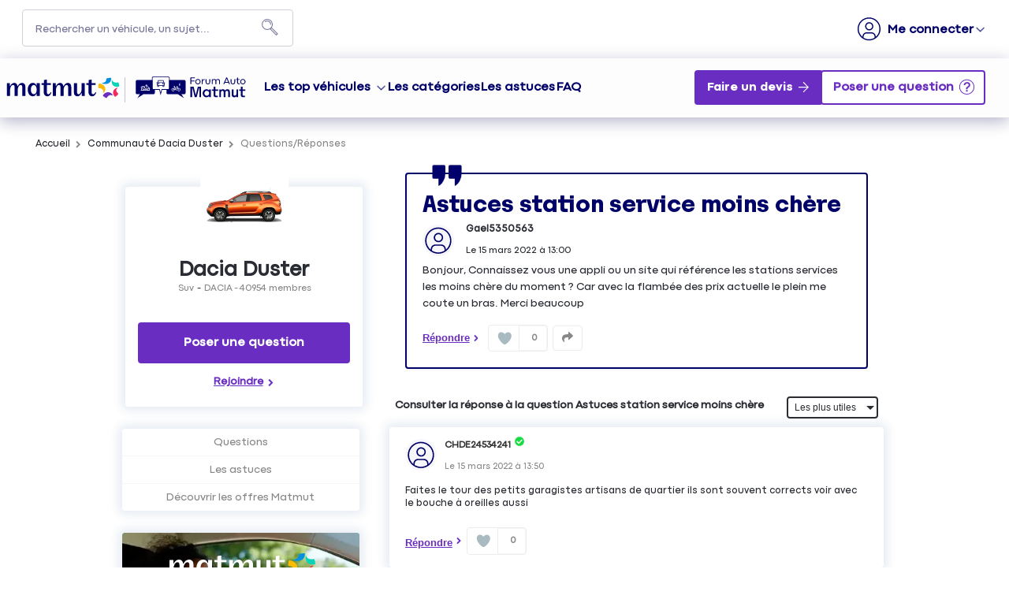

--- FILE ---
content_type: text/html; charset=utf-8
request_url: https://forum-auto.matmut.fr/forum/DACIA/DUSTER/ASTUCES-STATION-SERVICE-MOINS-CHERE/4689530/188999
body_size: 35253
content:

  <!DOCTYPE html>
  <html lang="fr-FR">
    <head>
      <meta charset="utf-8">
      <meta http-equiv="X-UA-Compatible" content="IE=edge">
      <meta name="viewport" content="width=device-width, initial-scale=1, maximum-scale=1, user-scalable=0"/>
      <title data-react-helmet="true" itemprop="name">Forum DACIA Dacia Duster: Astuces station service moins chère - MATMUT 4689530</title>
      <meta data-react-helmet="true" name="description" content="Discussions de la communauté MATMUT Dacia Duster - Catégorie Suv : Astuces station service moins chère - Bonjour, Connaissez vous une appli ou un site qui référence les stations services les moins chère du moment ? Car avec la flambée des prix actuelle le 4689530"/><meta data-react-helmet="true" itemprop="image" content="https://www.matmut.fr/images/logo-matmut-1200x630.jpg"/><meta data-react-helmet="true" name="robots" content="index, follow"/><meta data-react-helmet="true" property="article:published_time" content=""/><meta data-react-helmet="true" property="article:modified_time" content=""/><meta data-react-helmet="true" property="og:url" content="https://forum-auto.matmut.fr/forum/DACIA/DACIA-DUSTER/ASTUCES-STATION-SERVICE-MOINS-CHERE/4689530/188999"/><meta data-react-helmet="true" property="og:title" content="Forum DACIA Dacia Duster: Astuces station service moins chère - MATMUT 4689530"/><meta data-react-helmet="true" property="og:description" content="Discussions de la communauté MATMUT Dacia Duster - Catégorie Suv : Astuces station service moins chère - Bonjour, Connaissez vous une appli ou un site qui référence les stations services les moins chère du moment ? Car avec la flambée des prix actuelle le 4689530"/><meta data-react-helmet="true" property="og:type" content="article"/><meta data-react-helmet="true" property="og:image" content=""/><meta data-react-helmet="true" property="og:locale" content="fr"/><meta data-react-helmet="true" property="twitter:card" content="summary"/><meta data-react-helmet="true" property="twitter:site" content="@Matmut"/><meta data-react-helmet="true" property="twitter:title" content="Forum DACIA Dacia Duster: Astuces station service moins chère - MATMUT 4689530"/><meta data-react-helmet="true" property="twitter:image" content=""/><meta data-react-helmet="true" property="twitter:description" content="Discussions de la communauté MATMUT Dacia Duster - Catégorie Suv : Astuces station service moins chère - Bonjour, Connaissez vous une appli ou un site qui référence les stations services les moins chère du moment ? Car avec la flambée des prix actuelle le 4689530"/><meta data-react-helmet="true" property="fb:id" content="585760388269747"/><meta data-react-helmet="true" name="google-site-verification" content="V1rm2sTXdKf1W61FcaTgtcpfiH9yqMcMd0jU6fAK6fg"/>
      <link data-react-helmet="true" rel="icon" href="https://imageme.wibilong.com/matmut/images/favicon-120x120.png"/><link data-react-helmet="true" rel="canonical" href="https://forum-auto.matmut.fr/forum/DACIA/DACIA-DUSTER/ASTUCES-STATION-SERVICE-MOINS-CHERE/4689530/188999"/><link data-react-helmet="true" rel="alternate" hrefLang="fr-FR" href="https://forum-auto.matmut.fr/forum/DACIA/DACIA-DUSTER/ASTUCES-STATION-SERVICE-MOINS-CHERE/4689530/188999"/>
      <link rel="stylesheet" href="https://statics.wibilong.com/merchants/wiservice-v3.matmut-8OKTUH.fr/css/main.css?v=qbuHWKhdVr">
      <link rel="preload" href="https://statics.wibilong.com/wiservices/v3/js/commons.bundle.min.js?v=qbuHWKhdVr" as="script">
      <link rel="preload" href="https://statics.wibilong.com/wiservices/v3/js/bundle.min.js?v=qbuHWKhdVr" as="script">
      <link rel="preload" href="https://statics.wibilong.com/wiservices/v3/js/vendors.bundle.min.js?v=qbuHWKhdVr" as="script">
      <link rel="stylesheet" href="https://statics.wibilong.com/merchants/wiservice-v3.matmut-8OKTUH.fr/css/_custom.css?v=qbuHWKhdVr">
      
      
      <script>
        var _paq = window._paq = window._paq || [];
        _paq.push(['trackPageView']);
        _paq.push(['enableLinkTracking']);
        (function() {
          var u="//matomo.wibilong.com/";
          _paq.push(['setTrackerUrl', u+'matomo.php']);
          _paq.push(['setSiteId', 3]);
          var d=document, g=d.createElement('script'), s=d.getElementsByTagName('script')[0];
          g.async=true; g.src=u+'matomo.js'; s.parentNode.insertBefore(g,s);
        })();
      </script>
      
      <script data-react-helmet="true" type="application/ld+json">{
            "@context": "http://schema.org",
            "@type": "DiscussionForumPosting",
            "name": "Forum DACIA Dacia Duster: Astuces station service moins chère - MATMUT 4689530",
            "description": "Discussions de la communauté MATMUT Dacia Duster - Catégorie Suv : Astuces station service moins chère - Bonjour, Connaissez vous une appli ou un site qui référence les stations services les moins chère du moment ? Car avec la flambée des prix actuelle le 4689530",
            "author": { "@type": "Person", "name": "Gael5350563" },"datePublished": "2022-03-15T12:00:54.237Z","headline": "Astuces station service moins chère","image": "https://statics.wibilong.com/merchants/logos/instance/medium/60.png","publisher": {
        "@type": "Organization",
        "name": "matmut",
        "logo": { "@type": "ImageObject", "url": "https://statics.wibilong.com/merchants/logos/instance/medium/60.png" }
      },"dateModified": "2022-03-15T12:00:54.237Z","mainEntityOfPage": { "@type": "WebPage", "url": "https://forum-auto.matmut.fr/forum/DACIA/DACIA-DUSTER/188999" }
            ,
            "url": "https://forum-auto.matmut.fr/forum/DACIA/DACIA-DUSTER/ASTUCES-STATION-SERVICE-MOINS-CHERE/4689530/188999"
          }</script>
    </head>
    <body>
      <main id="root"><div id="app-container"><div id="cookie-info-pannel" class=""><div class="close"><i class="fa fa-close"></i></div><span>En poursuivant votre navigation, vous acceptez l&#x27;utilisation des cookies pour vous proposer des services et des offres adaptés à vos centres d&#x27;intérêts et réaliser des statistiques. Pour en savoir plus,<!-- --> <a rel="nofollow" href="/cookies">cliquez ici.</a></span></div><div id="page-thread"><section id="header" class="container-wide "><div class="row"><div id="wrapper-18999" class="wrapper m-12 t-12 d-12 w-12"><div class="row"><div id="wrapper-19001" class="wrapper m-12 t-12 d-12 w-12"><div id="widget-5825" class="widget widget-html no-padding no-margin no-background"><div class="inner"><div id="containerHeader"><div class="logotypes"><a id="logoMatmutHeader" href="https://www.matmut.fr/?at_medium=affiliate&amp;at_campaign=Forum_auto&amp;&amp;&amp;at_format=logoheader&amp;at_creation=home" title="matmut.fr"><img src="https://imageme.wibilong.com/matmut/images/logo-matmut-2022.svg" fetchpriority="high" alt="logotype Matmut"/></a><a id="logoForumHeader" href="https://forum-auto.matmut.fr" title="Accueil Forum"><img src="https://imageme.wibilong.com/matmut/images/logo-forum-auto-nvei.svg" alt="logotype Matmut"/></a></div><div class="burgerMenu"><span></span><span></span><span></span></div><div class="menuForum"><div class="linksContainer"><a href="https://forum-auto.matmut.fr" class="noRedirection vehicules" title="Voir les véhicules">Les top véhicules</a><section><a href="https://forum-auto.matmut.fr/forum/PEUGEOT/3008/119046" title="Voir les discussions"><div class="bg-vehicle"><p>Peugeot 3008</p><div></div></div></a><a href="https://forum-auto.matmut.fr/forum/CITROEN/C5/56" title="Voir les discussions"><div class="bg-vehicle"><p>Citroën C5</p><div></div></div></a><a href="https://forum-auto.matmut.fr/forum/NISSAN/QASHQAI/196" title="Voir les discussions"><div class="bg-vehicle"><p>Qashqai</p><div></div></div></a><a href="https://forum-auto.matmut.fr/forum/DACIA/DUSTER/188999" title="Voir les discussions"><div class="bg-vehicle"><p>Duster</p><div></div></div></a></section><a href="/universes" title="Les catégories de véhicules">Les catégories</a><a href="/thematics" title="Les astuces">Les astuces</a><a href="/faq" title="FAQ">FAQ</a></div><div class="ctaContainer"><a href="https://www.matmut.fr/assurance/auto?at_medium=affiliate&amp;at_campaign=Forum_auto&amp;&amp;&amp;at_format=banniere&amp;at_creation=assurance&amp;at_variant=auto" class="Devis" title="Faire un devis" target="_blank">Faire un devis</a></div></div></div></div></div></div></div></div></div><div class="row"><div id="wrapper-27885" class="wrapper m-12 t-12 d-12 w-12"><div class="row"><div id="wrapper-27887" class="wrapper m-12 t-12 d-12 w-12"><div id="widget-8625" class="widget widget-navbar no-padding no-background no-margin"><div class="inner"><nav class="menu "><ul><li class="menu-item-breadcrumb"><a title="Accueil" href="/">Accueil</a></li><li class="menu-search"><form id="forum-search" action="/search" class="disabled" method="GET"><div class="form-search with-icon"><input type="search" name="term" placeholder="Rechercher un véhicule, un sujet..." minLength="3" value=""/><button type="submit" class="input-icon"><i class="fa fa-search fa-fw"></i></button></div></form></li><li class="menu-item-register"><a rel="nofollow" title="M&#x27;inscrire" href="/users/create">M&#x27;inscrire</a></li><li class="menu-item-login"><a rel="nofollow" title=" " href="/login"> </a></li></ul></nav><div class="breadcrumbs"><div class="step-container"><h6 class="step"><a title="Accueil" href="/">Accueil</a></h6></div><div class="steps-wrapper"><div class="step-container"><i class="separator fa fa-fw fa-chevron-right"></i><h6 class="step"><a title="Communauté Dacia Duster" href="/forum/DACIA/DACIA-DUSTER/188999">Communauté Dacia Duster</a></h6></div><div class="step-container"><i class="separator fa fa-fw fa-chevron-right"></i><h6 class="step">Questions/Réponses</h6></div><script type="application/ld+json">{
    "@context": "http://schema.org",
    "@type": "BreadcrumbList",
    "itemListElement": [[{"@type":"ListItem","position":1,"name":"Accueil","item":"https://forum-auto.matmut.fr"},{"@type":"ListItem","position":2,"name":"Communauté Dacia Duster","item":"https://forum-auto.matmut.fr/forum/DACIA/DACIA-DUSTER/188999"},{"@type":"ListItem","position":3,"name":"Questions/Réponses","item":"https://forum-auto.matmut.fr/forum/DACIA/DACIA-DUSTER/ASTUCES-STATION-SERVICE-MOINS-CHERE/4689530/188999"}]]
  }</script></div></div></div></div></div></div></div></div></section><section id="thread-content" class="container-regular page-container"><div class="row"><div id="wrapper-28163" class="wrapper m-12 t-12 d-12 w-12"><div class="row"><div id="wrapper-28165" class="wrapper m-12 t-12 d-12 w-12"><div id="widget-8707" class="widget widget-ask-question no-padding no-background ctaheader no-margin"><div class="ask-question-container"><div class="inner"><div><h1>Bienvenue sur le Forum Auto Matmut</h1><h2>La communauté d’entraide dédiée à votre voiture, moto, scooter et camping-car</h2></div><button type="button" class="button"> </button></div></div></div></div></div></div></div><div class="row"><div id="wrapper-21305" class="wrapper m-12 t-4 d-4 w-3"><div class="row"><div id="wrapper-21307" class="wrapper m-12 t-12 d-12 w-12"><div id="widget-6503" class="widget widget-product-info no-background"><div class="inner"><div id="product-info" class="page-info"><div><div class="picture-wrapper"><img id="product-picture" src="https://i.wibilong.com/img/7/5/1/3/693157.jpg" alt="Dacia Duster"/></div><div class="info-wrapper"><h1 class="title"><a title="Dacia Duster" href="/forum/DACIA/DACIA-DUSTER/188999">Dacia Duster</a></h1><div class="top-info-wrapper"><div class="tags-container"><h2 class="category tag"><a title="Suv" href="/category/SUV/2279">Suv</a></h2><h2 class="brand tag"><a title="DACIA" href="/brand/DACIA/1284">DACIA</a></h2></div><div class="statistics"><div class="statistic"><div class="only-d separator"> - </div><span class="label">40954<!-- --> membres</span></div></div></div></div><div id="product-actions" class=""><button type="button" class="button button-thirdary ask-question">Poser une question</button><div class="state-button"><span class="off button button-thirdary button-fillable">Rejoindre</span></div></div></div></div></div></div></div></div><div class="row"><div id="wrapper-26750" class="wrapper m-12 t-12 d-12 w-12"><div id="widget-8251" class="widget widget-product-navigation"><div class="inner"><div id="product-navigation"><ul class="product-nav"><li><a title="Questions" href="/forum/DACIA/DACIA-DUSTER/188999">Questions</a></li><li><a href="https://www.matmut.fr/assurance/auto" target="_blank" rel="noopener" title="Découvrir les offres Matmut">Découvrir les offres Matmut</a></li></ul></div></div></div></div></div><div class="row"><div id="wrapper-26752" class="wrapper m-12 t-12 d-12 w-12"><div id="widget-8252" class="widget widget-html no-padding only-d no-background no-margin"><div class="inner"><aside id="productAside"><div class="asideContainer devis"><a href="https://www.matmut.fr/assurance/auto?at_medium=affiliate&amp;at_campaign=Forum_auto&amp;&amp;&amp;at_format=banniere&amp;at_creation=assurance&amp;at_variant=auto" title="Devis Auto" target="_blank"><div class="img-container"><img src="https://imageme.wibilong.com/matmut/images/aside-societaires2.webp" alt="Aside devis" fetchpriority="high"/></div><div class="texteContainer"><p>Plus de <strong>4 millions de sociétaires</strong> nous font confiance. <br/><strong>Pourquoi pas vous ?</strong></p><button target="_blank" class="cta" href="https://www.matmut.fr/assurance/auto?at_medium=affiliate&amp;at_campaign=Forum_auto&amp;&amp;&amp;at_format=banniere&amp;at_creation=assurance&amp;at_variant=auto" title="Votre devis en ligne">
                 Votre devis en ligne
             </button></div></a></div><div class="asideContainer simulation"><a href="https://www.matmut.fr/epargne-credit/location-longue-duree?at_medium=affiliate&amp;at_campaign=Forum_auto&amp;&amp;&amp;at_format=banniere&amp;at_creation=LLD&amp;at_variant=offre" title="LLD" target="_blank"><div class="img-container"><img src="https://imageme.wibilong.com/matmut/images/aside-simulation-auto56.webp" alt="Aside devis" loading="lazy"/></div><div class="texteContainer"><p><strong>1 mois de loyer offert</strong>⁽⁴⁾.<br/>Découvrez nos offres flash LLD dès maintenant.</p><button target="_blank" class="cta" href="https://www.matmut.fr/epargne-credit/location-longue-duree?at_medium=affiliate&amp;at_campaign=Forum_auto&amp;&amp;&amp;at_format=banniere&amp;at_creation=LLD&amp;at_variant=offre" title="LLD">
                 J&#x27;en profite
             </button></div></a></div><div class="asideContainer mobilite"><a href="https://www.matmut.fr/assurance/nvei/garantie-mobilite?at_medium=affiliate&amp;at_campaign=Forum_auto&amp;&amp;&amp;at_format=banniere&amp;at_creation=assurance&amp;at_variant=nvei" title="NVEI" target="_blank"><div class="img-container"><img src="https://imageme.wibilong.com/matmut/images/visuel-mobilite-2R.webp" alt="Aside devis NVEI" loading="lazy"/></div><div class="texteContainer"><p><strong>Assurance 2R Mobilité</strong><br/>à partir de<br/><strong class="prix">7,41 €/mois</strong><br/>En formule Tiers</p><button target="_blank" class="cta" href="https://www.matmut.fr/assurance/nvei/garantie-mobilite?at_medium=affiliate&amp;at_campaign=Forum_auto&amp;&amp;&amp;at_format=banniere&amp;at_creation=assurance&amp;at_variant=nvei" title="NVEI">
                 Votre devis en ligne
             </button></div></a></div></aside></div></div></div></div></div><div id="wrapper-26744" class="wrapper m-12 t-8 d-8 w-9"><div class="row"><div id="wrapper-26746" class="wrapper m-12 t-12 d-12 w-12"><div id="widget-8249" class="widget widget-question-content"><div class="inner"><div id="question-full-content"><div id="question-header" class=""><h1 class="title">Astuces station service moins chère</h1><div class="header-content-wrapper"><div class="header-block-left"><div class="author-preview"><div class="icons"><span class="user-icon "><span class="" style="display:inline-block"></span></span></div><div class="user-info"><div class="author-container"><span class="author">Gael5350563<div id="isOwner-tooltip"><div class="__react_component_tooltip t097d0465-4ba2-406f-b976-ca191806c24a place-top type-info allow_click" id="t0kHK6OmSomSPend3ciQ3rvXp" data-id="tooltip"><style aria-hidden="true">
  	.t097d0465-4ba2-406f-b976-ca191806c24a {
	    color: #fff;
	    background: #337AB7;
	    border: 1px solid transparent;
	    border-radius: undefinedpx;
	    padding: 8px 21px;
  	}

  	.t097d0465-4ba2-406f-b976-ca191806c24a.place-top {
        margin-top: -10px;
    }
    .t097d0465-4ba2-406f-b976-ca191806c24a.place-top::before {
        content: "";
        background-color: inherit;
        position: absolute;
        z-index: 2;
        width: 20px;
        height: 12px;
    }
    .t097d0465-4ba2-406f-b976-ca191806c24a.place-top::after {
        content: "";
        position: absolute;
        width: 10px;
        height: 10px;
        border-top-right-radius: undefinedpx;
        border: 1px solid transparent;
        background-color: #337AB7;
        z-index: -2;
        bottom: -6px;
        left: 50%;
        margin-left: -6px;
        transform: rotate(135deg);
    }

    .t097d0465-4ba2-406f-b976-ca191806c24a.place-bottom {
        margin-top: 10px;
    }
    .t097d0465-4ba2-406f-b976-ca191806c24a.place-bottom::before {
        content: "";
        background-color: inherit;
        position: absolute;
        z-index: -1;
        width: 18px;
        height: 10px;
    }
    .t097d0465-4ba2-406f-b976-ca191806c24a.place-bottom::after {
        content: "";
        position: absolute;
        width: 10px;
        height: 10px;
        border-top-right-radius: undefinedpx;
        border: 1px solid transparent;
        background-color: #337AB7;
        z-index: -2;
        top: -6px;
        left: 50%;
        margin-left: -6px;
        transform: rotate(45deg);
    }

    .t097d0465-4ba2-406f-b976-ca191806c24a.place-left {
        margin-left: -10px;
    }
    .t097d0465-4ba2-406f-b976-ca191806c24a.place-left::before {
        content: "";
        background-color: inherit;
        position: absolute;
        z-index: -1;
        width: 10px;
        height: 18px;
    }
    .t097d0465-4ba2-406f-b976-ca191806c24a.place-left::after {
        content: "";
        position: absolute;
        width: 10px;
        height: 10px;
        border-top-right-radius: undefinedpx;
        border: 1px solid transparent;
        background-color: #337AB7;
        z-index: -2;
        right: -6px;
        top: 50%;
        margin-top: -6px;
        transform: rotate(45deg);
    }

    .t097d0465-4ba2-406f-b976-ca191806c24a.place-right {
        margin-left: 10px;
    }
    .t097d0465-4ba2-406f-b976-ca191806c24a.place-right::before {
        content: "";
        background-color: inherit;
        position: absolute;
        z-index: -1;
        width: 10px;
        height: 18px;
    }
    .t097d0465-4ba2-406f-b976-ca191806c24a.place-right::after {
        content: "";
        position: absolute;
        width: 10px;
        height: 10px;
        border-top-right-radius: undefinedpx;
        border: 1px solid transparent;
        background-color: #337AB7;
        z-index: -2;
        left: -6px;
        top: 50%;
        margin-top: -6px;
        transform: rotate(-135deg);
    }
  </style><div class="tooltip-helper-container"><svg aria-hidden="true" focusable="false" data-prefix="fas" data-icon="check-circle" class="svg-inline--fa fa-check-circle fa-w-16 fa-3x tooltip-verified-tag" role="img" xmlns="http://www.w3.org/2000/svg" viewBox="0 0 512 512"><path fill="currentColor" d="M504 256c0 136.967-111.033 248-248 248S8 392.967 8 256 119.033 8 256 8s248 111.033 248 248zM227.314 387.314l184-184c6.248-6.248 6.248-16.379 0-22.627l-22.627-22.627c-6.248-6.249-16.379-6.249-22.628 0L216 308.118l-70.059-70.059c-6.248-6.248-16.379-6.248-22.628 0l-22.627 22.627c-6.248 6.248-6.248 16.379 0 22.627l104 104c6.249 6.249 16.379 6.249 22.628.001z"></path></svg><br/><span class="tooltip-title"><h5>Propriétaire vérifié</h5></span><span class="tooltip-text"><p>Ce membre est un propriétaire vérifié car il possède, ou a possédé le véhicule, assuré chez Matmut.<!-- --> <a href="https://forum-auto.matmut.fr/faq"><span class="linkToFaq">En savoir plus</span></a></p></span></div></div></div></span></div><span class="creation-date">Le <time dateTime="1647345600000">15 mars 2022</time> à <time dateTime="1647345600000">13:00</time></span></div></div><div></div></div><div class="header-block-right"></div></div></div><div class="content">Bonjour, Connaissez vous une appli ou un site qui référence les stations services les moins chère du moment ? Car avec la flambée des prix actuelle le plein me coute un bras. Merci beaucoup</div><footer><div class="meta"><div class="meta-group action"><button type="button" class="button">Répondre</button></div><div class="meta-group like-button-container"><div class="like-button"><div class="like-icon"><div style="width:150px;height:150px;overflow:hidden;margin:0 auto;outline:none" title="" role="button" aria-label="animation" tabindex="0"></div></div><span class="like-count">0</span></div></div><div class="meta-group"><div class="share-btn-container question-share-button"><div class="button-list"><svg aria-hidden="true" focusable="false" data-prefix="fab" data-icon="facebook-f" class="svg-inline--fa fa-facebook-f fa-w-10 fa-lg share-btn" role="img" xmlns="http://www.w3.org/2000/svg" viewBox="0 0 320 512"><path fill="currentColor" d="M279.14 288l14.22-92.66h-88.91v-60.13c0-25.35 12.42-50.06 52.24-50.06h40.42V6.26S260.43 0 225.36 0c-73.22 0-121.08 44.38-121.08 124.72v70.62H22.89V288h81.39v224h100.17V288z"></path></svg><svg aria-hidden="true" focusable="false" data-prefix="fab" data-icon="twitter" class="svg-inline--fa fa-twitter fa-w-16 fa-lg share-btn" role="img" xmlns="http://www.w3.org/2000/svg" viewBox="0 0 512 512"><path fill="currentColor" d="M459.37 151.716c.325 4.548.325 9.097.325 13.645 0 138.72-105.583 298.558-298.558 298.558-59.452 0-114.68-17.219-161.137-47.106 8.447.974 16.568 1.299 25.34 1.299 49.055 0 94.213-16.568 130.274-44.832-46.132-.975-84.792-31.188-98.112-72.772 6.498.974 12.995 1.624 19.818 1.624 9.421 0 18.843-1.3 27.614-3.573-48.081-9.747-84.143-51.98-84.143-102.985v-1.299c13.969 7.797 30.214 12.67 47.431 13.319-28.264-18.843-46.781-51.005-46.781-87.391 0-19.492 5.197-37.36 14.294-52.954 51.655 63.675 129.3 105.258 216.365 109.807-1.624-7.797-2.599-15.918-2.599-24.04 0-57.828 46.782-104.934 104.934-104.934 30.213 0 57.502 12.67 76.67 33.137 23.715-4.548 46.456-13.32 66.599-25.34-7.798 24.366-24.366 44.833-46.132 57.827 21.117-2.273 41.584-8.122 60.426-16.243-14.292 20.791-32.161 39.308-52.628 54.253z"></path></svg><svg aria-hidden="true" focusable="false" data-prefix="fab" data-icon="linkedin" class="svg-inline--fa fa-linkedin fa-w-14 fa-lg share-btn" role="img" xmlns="http://www.w3.org/2000/svg" viewBox="0 0 448 512"><path fill="currentColor" d="M416 32H31.9C14.3 32 0 46.5 0 64.3v383.4C0 465.5 14.3 480 31.9 480H416c17.6 0 32-14.5 32-32.3V64.3c0-17.8-14.4-32.3-32-32.3zM135.4 416H69V202.2h66.5V416zm-33.2-243c-21.3 0-38.5-17.3-38.5-38.5S80.9 96 102.2 96c21.2 0 38.5 17.3 38.5 38.5 0 21.3-17.2 38.5-38.5 38.5zm282.1 243h-66.4V312c0-24.8-.5-56.7-34.5-56.7-34.6 0-39.9 27-39.9 54.9V416h-66.4V202.2h63.7v29.2h.9c8.9-16.8 30.6-34.5 62.9-34.5 67.2 0 79.7 44.3 79.7 101.9V416z"></path></svg><svg aria-hidden="true" focusable="false" data-prefix="fas" data-icon="link" class="svg-inline--fa fa-link fa-w-16 fa-lg share-btn" role="img" xmlns="http://www.w3.org/2000/svg" viewBox="0 0 512 512"><path fill="currentColor" d="M326.612 185.391c59.747 59.809 58.927 155.698.36 214.59-.11.12-.24.25-.36.37l-67.2 67.2c-59.27 59.27-155.699 59.262-214.96 0-59.27-59.26-59.27-155.7 0-214.96l37.106-37.106c9.84-9.84 26.786-3.3 27.294 10.606.648 17.722 3.826 35.527 9.69 52.721 1.986 5.822.567 12.262-3.783 16.612l-13.087 13.087c-28.026 28.026-28.905 73.66-1.155 101.96 28.024 28.579 74.086 28.749 102.325.51l67.2-67.19c28.191-28.191 28.073-73.757 0-101.83-3.701-3.694-7.429-6.564-10.341-8.569a16.037 16.037 0 0 1-6.947-12.606c-.396-10.567 3.348-21.456 11.698-29.806l21.054-21.055c5.521-5.521 14.182-6.199 20.584-1.731a152.482 152.482 0 0 1 20.522 17.197zM467.547 44.449c-59.261-59.262-155.69-59.27-214.96 0l-67.2 67.2c-.12.12-.25.25-.36.37-58.566 58.892-59.387 154.781.36 214.59a152.454 152.454 0 0 0 20.521 17.196c6.402 4.468 15.064 3.789 20.584-1.731l21.054-21.055c8.35-8.35 12.094-19.239 11.698-29.806a16.037 16.037 0 0 0-6.947-12.606c-2.912-2.005-6.64-4.875-10.341-8.569-28.073-28.073-28.191-73.639 0-101.83l67.2-67.19c28.239-28.239 74.3-28.069 102.325.51 27.75 28.3 26.872 73.934-1.155 101.96l-13.087 13.087c-4.35 4.35-5.769 10.79-3.783 16.612 5.864 17.194 9.042 34.999 9.69 52.721.509 13.906 17.454 20.446 27.294 10.606l37.106-37.106c59.271-59.259 59.271-155.699.001-214.959z"></path></svg></div><div class="ctrl"><svg aria-hidden="true" focusable="false" data-prefix="fas" data-icon="share" class="svg-inline--fa fa-share fa-w-16 fa-lg share-btn" role="img" xmlns="http://www.w3.org/2000/svg" viewBox="0 0 512 512"><path fill="currentColor" d="M503.691 189.836L327.687 37.851C312.281 24.546 288 35.347 288 56.015v80.053C127.371 137.907 0 170.1 0 322.326c0 61.441 39.581 122.309 83.333 154.132 13.653 9.931 33.111-2.533 28.077-18.631C66.066 312.814 132.917 274.316 288 272.085V360c0 20.7 24.3 31.453 39.687 18.164l176.004-152c11.071-9.562 11.086-26.753 0-36.328z"></path></svg></div></div></div></div></footer></div></div></div></div></div><div class="row"><div id="wrapper-26748" class="wrapper m-12 t-12 d-12 w-12"><div id="widget-8250" class="widget widget-reply-list"><div class="inner"><div id="reply-list-wrapper"><div id="reply-list-sorts" class="sort-bar"><h3 class="total-count">Consulter la réponse à la question Astuces station service moins chère</h3><div class="select-group sort"><select name="sort"><option selected="" value="likeDesc">Les plus utiles</option><option value="creationDateDesc">Plus récentes</option><option value="creationDateAsc">Plus anciennes</option></select></div></div><ul id="reply-list" class="vertical-tree-layout-container reply-result-list"><li class="item"><div class="parent"><article class="reply animated fadeIn"><header><div class="header-block-left"><div class="author-preview"><div class="icons"><span class="user-icon "><span class="" style="display:inline-block"></span></span></div><div class="user-info"><div class="author-container"><span class="author"><a title="CHDE24534241" href="/member/19955376"><span class="clickablePseudoColor">CHDE24534241</span></a><svg aria-hidden="true" focusable="false" data-prefix="fas" data-icon="check-circle" class="svg-inline--fa fa-check-circle fa-w-16 verified-tag" role="img" xmlns="http://www.w3.org/2000/svg" viewBox="0 0 512 512" data-tip="true" data-event="click" data-for="RPXOthM8TUkZQEq4VMgYApsKk"><path fill="currentColor" d="M504 256c0 136.967-111.033 248-248 248S8 392.967 8 256 119.033 8 256 8s248 111.033 248 248zM227.314 387.314l184-184c6.248-6.248 6.248-16.379 0-22.627l-22.627-22.627c-6.248-6.249-16.379-6.249-22.628 0L216 308.118l-70.059-70.059c-6.248-6.248-16.379-6.248-22.628 0l-22.627 22.627c-6.248 6.248-6.248 16.379 0 22.627l104 104c6.249 6.249 16.379 6.249 22.628.001z"></path></svg><div id="isOwner-tooltip"><div class="__react_component_tooltip te5ce95e3-5d92-436b-a03f-80fb6df23812 place-top type-info allow_click" id="RPXOthM8TUkZQEq4VMgYApsKk" data-id="tooltip"><style aria-hidden="true">
  	.te5ce95e3-5d92-436b-a03f-80fb6df23812 {
	    color: #fff;
	    background: #337AB7;
	    border: 1px solid transparent;
	    border-radius: undefinedpx;
	    padding: 8px 21px;
  	}

  	.te5ce95e3-5d92-436b-a03f-80fb6df23812.place-top {
        margin-top: -10px;
    }
    .te5ce95e3-5d92-436b-a03f-80fb6df23812.place-top::before {
        content: "";
        background-color: inherit;
        position: absolute;
        z-index: 2;
        width: 20px;
        height: 12px;
    }
    .te5ce95e3-5d92-436b-a03f-80fb6df23812.place-top::after {
        content: "";
        position: absolute;
        width: 10px;
        height: 10px;
        border-top-right-radius: undefinedpx;
        border: 1px solid transparent;
        background-color: #337AB7;
        z-index: -2;
        bottom: -6px;
        left: 50%;
        margin-left: -6px;
        transform: rotate(135deg);
    }

    .te5ce95e3-5d92-436b-a03f-80fb6df23812.place-bottom {
        margin-top: 10px;
    }
    .te5ce95e3-5d92-436b-a03f-80fb6df23812.place-bottom::before {
        content: "";
        background-color: inherit;
        position: absolute;
        z-index: -1;
        width: 18px;
        height: 10px;
    }
    .te5ce95e3-5d92-436b-a03f-80fb6df23812.place-bottom::after {
        content: "";
        position: absolute;
        width: 10px;
        height: 10px;
        border-top-right-radius: undefinedpx;
        border: 1px solid transparent;
        background-color: #337AB7;
        z-index: -2;
        top: -6px;
        left: 50%;
        margin-left: -6px;
        transform: rotate(45deg);
    }

    .te5ce95e3-5d92-436b-a03f-80fb6df23812.place-left {
        margin-left: -10px;
    }
    .te5ce95e3-5d92-436b-a03f-80fb6df23812.place-left::before {
        content: "";
        background-color: inherit;
        position: absolute;
        z-index: -1;
        width: 10px;
        height: 18px;
    }
    .te5ce95e3-5d92-436b-a03f-80fb6df23812.place-left::after {
        content: "";
        position: absolute;
        width: 10px;
        height: 10px;
        border-top-right-radius: undefinedpx;
        border: 1px solid transparent;
        background-color: #337AB7;
        z-index: -2;
        right: -6px;
        top: 50%;
        margin-top: -6px;
        transform: rotate(45deg);
    }

    .te5ce95e3-5d92-436b-a03f-80fb6df23812.place-right {
        margin-left: 10px;
    }
    .te5ce95e3-5d92-436b-a03f-80fb6df23812.place-right::before {
        content: "";
        background-color: inherit;
        position: absolute;
        z-index: -1;
        width: 10px;
        height: 18px;
    }
    .te5ce95e3-5d92-436b-a03f-80fb6df23812.place-right::after {
        content: "";
        position: absolute;
        width: 10px;
        height: 10px;
        border-top-right-radius: undefinedpx;
        border: 1px solid transparent;
        background-color: #337AB7;
        z-index: -2;
        left: -6px;
        top: 50%;
        margin-top: -6px;
        transform: rotate(-135deg);
    }
  </style><div class="tooltip-helper-container"><svg aria-hidden="true" focusable="false" data-prefix="fas" data-icon="check-circle" class="svg-inline--fa fa-check-circle fa-w-16 fa-3x tooltip-verified-tag" role="img" xmlns="http://www.w3.org/2000/svg" viewBox="0 0 512 512"><path fill="currentColor" d="M504 256c0 136.967-111.033 248-248 248S8 392.967 8 256 119.033 8 256 8s248 111.033 248 248zM227.314 387.314l184-184c6.248-6.248 6.248-16.379 0-22.627l-22.627-22.627c-6.248-6.249-16.379-6.249-22.628 0L216 308.118l-70.059-70.059c-6.248-6.248-16.379-6.248-22.628 0l-22.627 22.627c-6.248 6.248-6.248 16.379 0 22.627l104 104c6.249 6.249 16.379 6.249 22.628.001z"></path></svg><br/><span class="tooltip-title"><h5>Propriétaire vérifié</h5></span><span class="tooltip-text"><p>Ce membre est un propriétaire vérifié car il possède, ou a possédé le véhicule, assuré chez Matmut.<!-- --> <a href="https://forum-auto.matmut.fr/faq"><span class="linkToFaq">En savoir plus</span></a></p></span></div></div></div></span></div><span class="creation-date">Le <time dateTime="1647348600000">15 mars 2022</time> à <time dateTime="1647348600000">13:50</time></span></div></div></div><div class="syndication-info"></div></header><div class="labels-container"></div><div class="content"><div class="reply-text rich-content"><p>Faites le tour des petits garagistes artisans de quartier  ils sont souvent corrects  voir avec le bouche à  oreilles aussi</p></div><footer class="meta"><div class="btn-container"><button class="answer-link-btn" type="button">Répondre</button><div class="meta-group like-button-container"><div class="like-button"><div class="like-icon"><div style="width:150px;height:150px;overflow:hidden;margin:0 auto;outline:none" title="" role="button" aria-label="animation" tabindex="0"></div></div><span class="like-count">0</span></div></div></div></footer></div></article></div></li></ul></div><div id="" class="pagination-wrapper active"><ul class="pagination"><li class="previous  disabled"><a href="#" aria-label="Previous page" role="button" aria-disabled="false"><svg aria-hidden="true" focusable="false" data-prefix="fas" data-icon="caret-left" class="svg-inline--fa fa-caret-left fa-w-6 fa-1x " role="img" xmlns="http://www.w3.org/2000/svg" viewBox="0 0 192 512"><path fill="currentColor" d="M192 127.338v257.324c0 17.818-21.543 26.741-34.142 14.142L29.196 270.142c-7.81-7.81-7.81-20.474 0-28.284l128.662-128.662c12.599-12.6 34.142-3.676 34.142 14.142z"></path></svg></a></li><li class=" active"><a aria-label="Page 1" href="/forum/DACIA/DUSTER/ASTUCES-STATION-SERVICE-MOINS-CHERE/4689530/188999">1</a></li><li id="nextButton" class="next  disabled"><a href="#" aria-label="Next page" role="button" aria-disabled="false" tabindex="0"><svg aria-hidden="true" focusable="false" data-prefix="fas" data-icon="caret-right" class="svg-inline--fa fa-caret-right fa-w-6 fa-1x " role="img" xmlns="http://www.w3.org/2000/svg" viewBox="0 0 192 512"><path fill="currentColor" d="M0 384.662V127.338c0-17.818 21.543-26.741 34.142-14.142l128.662 128.662c7.81 7.81 7.81 20.474 0 28.284L34.142 398.804C21.543 411.404 0 402.48 0 384.662z"></path></svg></a></li></ul></div></div></div></div></div><div class="row"><div id="wrapper-28185" class="wrapper m-12 t-12 d-12 w-12"><div id="widget-8712" class="widget widget-html no-padding no-margin no-background"><div class="inner"><section id="bannerDevis" class="banner"><img src="https://imageme.wibilong.com/matmut/images/logo-matmut-bleu.svg" alt="logo"/><p>Plus de <strong>4 millions de sociétaires</strong> nous font confiance.<br/><strong>Pourquoi pas vous ?</strong></p><a target="_blank" class="cta" href="https://www.matmut.fr/assurance/auto?at_medium=affiliate&amp;at_campaign=Forum_auto&amp;&amp;&amp;at_format=banniere&amp;at_creation=assurance&amp;at_variant=auto" title="Votre devis en ligne">
        Votre devis
    </a></section></div></div></div></div><div class="row"><div id="wrapper-28217" class="wrapper m-12 t-12 d-12 w-12"><div id="widget-8723" class="widget widget-html no-padding no-margin no-background"><div class="inner"><section id="productTopThematics"><h3>Découvrez les <span>conseils</span> Auto Matmut</h3><div class="allthematics-container"><div class="card"><div class="bg"><img src="https://imageme.wibilong.com/matmut/images/product-conseil-2.webp" alt="conseil auto visuel" loading="lazy"/></div><div class="visual-info-description"><h3 class="title3">Qu&#x27;est-ce que le nouveau radar tourelle ?</h3><p>Tout savoir sur le radar tourelle et comment éviter les infractions.</p></div><div><a href="https://www.matmut.fr/assurance/auto/conseils/radar-tourelle-definition?at_medium=affiliate&amp;at_campaign=Forum_auto&amp;&amp;&amp;at_format=banniere&amp;at_creation=conseils&amp;at_variant=radar_tourelle" class="link" target="_blank" title="Voir l&#x27;article">Tout savoir</a></div></div><div class="card"><div class="bg"><img src="https://imageme.wibilong.com/matmut/images/product-conseil-6.webp" alt="conseil auto visuel" loading="lazy"/></div><div class="visual-info-description"><h3 class="title3">Comment bien choisir son assurance auto ?</h3><p>Conseils pour choisir la meilleure assurance auto selon vos besoins.</p></div><div><a href="https://www.matmut.fr/assurance/auto/conseils/comment-bien-choisir-une-assurance-automobile-les-criteres?at_medium=affiliate&amp;at_campaign=Forum_auto&amp;&amp;&amp;at_format=banniere&amp;at_creation=conseils&amp;at_variant=comment_bien_choisir_assurance_auto" class="link" target="_blank" title="Voir l&#x27;article">Tout savoir</a></div></div><div class="card"><div class="bg"><img src="https://imageme.wibilong.com/matmut/images/product-conseil-1.webp" alt="conseil auto visuel" loading="lazy"/></div><div class="visual-info-description"><h3 class="title3">Perfectionnez votre conduite avec nos stages offerts par la Matmut !</h3><p>Offre réservée aux sociétaires Matmut.</p></div><div><a href="https://www.matmut.fr/assurance/auto/conseils/comment-bien-choisir-une-assurance-automobile-les-criteres?at_medium=affiliate&amp;at_campaign=Forum_auto&amp;&amp;&amp;at_format=banniere&amp;at_creation=conseils&amp;at_variant=comment_bien_choisir_assurance_auto" class="link" target="_blank" title="Voir l&#x27;article">Tout savoir</a></div></div><div class="card"><div class="bg"><img src="https://imageme.wibilong.com/matmut/images/product-conseil-3.webp" alt="conseil auto visuel" loading="lazy"/></div><div class="visual-info-description"><h3 class="title3">Le Lavage Auto Sans Eau : Écologique, Efficace et Économique !</h3><p>Découvrez le lavage auto sans eau !</p></div><div><a href="https://www.matmut.fr/assurance/auto/conseils/lavage-auto-sans-eau?at_medium=affiliate&amp;at_campaign=Forum_auto&amp;&amp;&amp;at_format=banniere&amp;at_creation=conseils&amp;at_variant=lavage_sans_eau" class="link" target="_blank" title="Voir l&#x27;article">Tout savoir</a></div></div><div class="card"><div class="bg"><img src="https://imageme.wibilong.com/matmut/images/product-conseil-5-3.webp" alt="conseil auto visuel" loading="lazy"/></div><div class="visual-info-description"><h3 class="title3">Boîte noire dans les voitures neuves : de quoi s’agit-il ?</h3><p>Depuis juillet 2024, une boîte noire équipe toutes les voitures neuves.</p></div><div><a href="https://www.matmut.fr/assurance/auto/conseils/boite-noire-voiture-neuve?at_medium=affiliate&amp;at_campaign=Forum_auto&amp;&amp;&amp;at_format=banniere&amp;at_creation=conseils&amp;at_variant=boitenoire" class="link" target="_blank" title="Voir l&#x27;article">Tout savoir</a></div></div><div class="card"><div class="bg"><img src="https://imageme.wibilong.com/matmut/images/product-conseil-4.webp" alt="conseil auto visuel" loading="lazy"/></div><div class="visual-info-description"><h3 class="title3">Calcul du prix de votre carte grise</h3><p>Apprenez comment est determiné le coût de votre carte grise !</p></div><div><a href="https://www.matmut.fr/assurance/auto/conseils/prix-carte-grise?at_medium=affiliate&amp;at_campaign=Forum_auto&amp;&amp;&amp;at_format=banniere&amp;at_creation=conseils&amp;at_variant=calcul_carte_grise" class="link" target="_blank" title="Voir l&#x27;article">Tout savoir</a></div></div></div><a href="https://www.matmut.fr/assurance/auto/conseils?at_medium=affiliate&amp;at_campaign=Forum_auto&amp;&amp;&amp;at_format=banniere&amp;at_creation=conseils&amp;at_variant=auto" title="Voir tous les conseils" target="_blank">Voir tous les conseils</a></section></div></div></div></div><div class="row"><div id="wrapper-26754" class="wrapper m-12 t-12 d-12 w-12"><div id="widget-8253" class="widget widget-html no-background no-margin no-padding"><div class="inner"><section id="bannerCredit" class="banner"><img src="https://imageme.wibilong.com/matmut/images/logo-matmut-bleu.svg" alt="logo"/><p>Vous recherchez un<strong> financement</strong> pour votre <strong>auto</strong> ?</p><a target="_blank" class="cta" href="https://www.matmut.fr/epargne-credit/credit-auto?at_medium=affiliate&amp;at_campaign=Forum_auto&amp;&amp;&amp;at_format=banniere&amp;at_creation=credit&amp;at_variant=credit_auto" title="Votre crédit">
        Votre simulation
    </a></section><p class="mention4">⁽⁴⁾| <strong>Offre réservée aux clients particuliers Matmut</strong> valable du jusqu’au 31/12/2024 inclus pour toute commande de véhicule neuf ou d’occasion en LLD, incluant les prestations associés⁽³⁾ ⁽⁵⁾, dans la limite de 450 €, <span style="text-decoration:underline">à l’exclusion des cotisations d’assurance incluses le cas échéant</span>, qui sera remboursé sous forme d’un avoir émis au cours des quatre premiers mois de location, qui viendra en déduction de la facturation. </p></div></div></div></div></div></div><div class="row"><div id="wrapper-28175" class="wrapper m-12 t-12 d-12 w-12"><div class="row"><div id="wrapper-28177" class="wrapper m-12 t-12 d-12 w-12"><div id="widget-8710" class="widget widget-html no-padding only-m no-margin no-background"><div class="inner"><aside id="productAside"><div class="asideContainer devis"><a href="https://www.matmut.fr/assurance/auto?at_medium=affiliate&amp;at_campaign=Forum_auto&amp;&amp;&amp;at_format=banniere&amp;at_creation=assurance&amp;at_variant=auto" title="Devis Auto" target="_blank"><div class="img-container"><img src="https://imageme.wibilong.com/matmut/images/aside-societaires2.webp" alt="Aside devis" loading="lazy"/></div><div class="texteContainer"><p>Plus de <strong>4 millions de sociétaires</strong> nous font confiance. <br/><strong>Pourquoi pas vous ?</strong></p><button target="_blank" class="cta" href="https://www.matmut.fr/assurance/auto?at_medium=affiliate&amp;at_campaign=Forum_auto&amp;&amp;&amp;at_format=banniere&amp;at_creation=assurance&amp;at_variant=auto" title="Votre devis en ligne">
                 Votre devis en ligne
             </button></div></a></div><div class="asideContainer simulation"><a href="https://www.matmut.fr/epargne-credit/location-longue-duree?at_medium=affiliate&amp;at_campaign=Forum_auto&amp;&amp;&amp;at_format=banniere&amp;at_creation=LLD&amp;at_variant=offre" title="LLD" target="_blank"><div class="img-container"><img src="https://imageme.wibilong.com/matmut/images/aside-simulation-auto56.webp" alt="Aside devis" loading="lazy"/></div><div class="texteContainer"><p><strong>1 mois de loyer offert</strong>⁽⁴⁾.<br/>Découvrez nos offres flash LLD dès maintenant.</p><button target="_blank" class="cta" href="https://www.matmut.fr/epargne-credit/location-longue-duree?at_medium=affiliate&amp;at_campaign=Forum_auto&amp;&amp;&amp;at_format=banniere&amp;at_creation=LLD&amp;at_variant=offre" title="LLD">
                 J&#x27;en profite
             </button></div></a></div><div class="asideContainer mobilite"><a href="https://www.matmut.fr/assurance/nvei/garantie-mobilite?at_medium=affiliate&amp;at_campaign=Forum_auto&amp;&amp;&amp;at_format=banniere&amp;at_creation=assurance&amp;at_variant=nvei" title="nvei" target="_blank"><div class="img-container"><img src="https://imageme.wibilong.com/matmut/images/visuel-mobilite-2R.webp" alt="Aside devis NVEI" loading="lazy"/></div><div class="texteContainer"><p><strong>Assurance 2R Mobilité</strong><br/>à partir de<br/><strong class="prix">7,41 €/mois</strong><br/>En formule Tiers</p><button target="_blank" class="cta" href="https://www.matmut.fr/assurance/nvei/garantie-mobilite?at_medium=affiliate&amp;at_campaign=Forum_auto&amp;&amp;&amp;at_format=banniere&amp;at_creation=assurance&amp;at_variant=nvei" title="NVEI">
                 Votre devis en ligne
             </button></div></a></div></aside></div></div></div></div></div></div></section><section id="footer" class="container-wide "><div class="row"><div id="wrapper-19003" class="wrapper m-12 t-12 d-12 w-12"><div class="row"><div id="wrapper-19005" class="wrapper m-12 t-12 d-12 w-12"><div id="widget-5826" class="widget widget-html no-padding no-background no-margin"><div class="inner"><footer><div class="BigFooterContainer"><div class="matmutSection"><div class="firstPart"><div class="group"><p class="titles">Les conseils Matmut</p><ul><li><a href="https://www.matmut.fr/assurance/auto/conseils?at_medium=affiliate&amp;at_campaign=Forum_auto&amp;&amp;&amp;at_format=banniere&amp;at_creation=conseils&amp;at_variant=auto" title="Conseils Auto" target="_blank">Conseils Auto</a></li><li><a href="https://www.matmut.fr/assurance/moto/conseils?at_medium=affiliate&amp;at_campaign=Forum_auto&amp;&amp;&amp;at_format=banniere&amp;at_creation=conseils&amp;at_variant=moto" title="Conseils Moto" target="_blank">Conseils Moto</a></li><li><a href="https://www.matmut.fr/assurance/camping-car/conseils?at_medium=affiliate&amp;at_campaign=Forum_auto&amp;&amp;&amp;at_format=banniere&amp;at_creation=conseils&amp;at_variant=camping_car" title="Conseils Camping-car" target="_blank">Conseils Camping-car</a></li><li><a href="https://www.matmut.fr/assurance/nvei/conseils?at_medium=affiliate&amp;at_campaign=Forum_auto&amp;&amp;&amp;at_format=banniere&amp;at_creation=conseils&amp;at_variant=NVEI" title="Conseils NVEI" target="_blank">Conseils Mobilité urbaine</a></li></ul></div><div class="group"><p class="titles">Besoin d&#x27;une estimation ?</p><ul><li><a href="https://www.matmut.fr/assurance/auto?at_medium=affiliate&amp;at_campaign=Forum_auto&amp;&amp;&amp;at_format=banniere&amp;at_creation=assurance&amp;at_variant=auto" title="Assurance Auto" target="_blank">Assurance Auto</a></li><li><a href="https://www.matmut.fr/assurance/moto?at_medium=affiliate&amp;at_campaign=Forum_auto&amp;&amp;&amp;at_format=banniere&amp;at_creation=assurance&amp;at_variant=moto" title="Assurance Moto" target="_blank">Assurance Moto</a></li><li><a href="https://www.matmut.fr/assurance/camping-car?at_medium=affiliate&amp;at_campaign=Forum_auto&amp;&amp;&amp;at_format=banniere&amp;at_creation=assurance&amp;at_variant=camping_car" title="Assurance Camping-car" target="_blank">Assurance Camping-car</a></li><li><a href="https://www.matmut.fr/assurance/nvei/garantie-mobilite?at_medium=affiliate&amp;at_campaign=Forum_auto&amp;&amp;&amp;at_format=banniere&amp;at_creation=assurance&amp;at_variant=nvei" title="Assurance NVEI" target="_blank">Assurance Mobilité urbaine</a></li></ul></div></div><div class="group"><p class="titles">Le Groupe Matmut</p><ul><li><a href="https://www.matmut.fr/groupe-matmut/qui-sommes-nous.html" title="Qui sommes-nous ?" target="_blank">Qui sommes-nous ?</a></li><li><a href="https://www.matmut.fr/groupe-matmut/actualites/toute-actualite.html" title="Actualités" target="_blank">Actualités</a></li><li><a href="https://www.matmut.fr/groupe-matmut/decouvrir-le-groupe/valeurs-engagements.html" title="Découvrir le groupe" target="_blank">Découvrir le groupe</a></li><li><a href="https://www.matmut.fr/groupe-matmut/acteur-citoyen/sponsoring-sportif/engagements.html" title="Un acteur citoyen" target="_blank">Un acteur citoyen</a></li><li><a href="https://www.matmut.fr/groupe-matmut/marque-matmut/une-identite-affirmee.html" title="Complice de vies" target="_blank">Complice de vies</a></li><li><a href="https://www.matmut.fr/groupe-matmut/ressources-humaines/nous-rejoindre.html" title="Nous rejoindre" target="_blank">Nous rejoindre</a></li><li><a href="https://presse.matmut.fr/" title="Presse" target="_blank">Presse</a></li><li><a href="https://www.matmut.fr/groupe-matmut/marque-matmut/nos-publications.html" title="Nos publications" target="_blank">Nos publications</a></li></ul></div><div class="ctaContract"><a href="https://www.matmut.fr/liste-devis?at_medium=affiliate&amp;at_campaign=Forum_auto&amp;&amp;&amp;at_format=banniere&amp;at_creation=liste_devis" title="Mes contrats Matmut" target="_blank">Découvrir les contrats Matmut
	      	</a></div></div><div class="forumSection"><div class="wrapLinksContainer"><div class="group"><p class="titles">Les marques les plus mentionnées</p><ul><li><a href="https://forum-auto.matmut.fr/brand/RENAULT/17" title="Renault">Renault</a></li><li><a href="https://forum-auto.matmut.fr/brand/PEUGEOT/15" title="Peugeot">Peugeot</a></li><li><a href="https://forum-auto.matmut.fr/brand/CITROEN/7" title="Citroën">Citroën</a></li><li><a href="https://forum-auto.matmut.fr/brand/VOLKSWAGEN/19" title="Volkswagen">Volkswagen</a></li><li><a href="https://forum-auto.matmut.fr/brand/NISSAN/13" title="Nissan">Nissan</a></li><li><a href="https://forum-auto.matmut.fr/brand/FIAT/8" title="Fiat">Fiat</a></li><li><a href="https://forum-auto.matmut.fr/brand/OPEL/14" title="Opel">Opel</a></li><li><a href="https://forum-auto.matmut.fr/brand/FORD/9" title="Ford">Ford</a></li></ul></div><div class="group"><p class="titles">Les questions les plus vues</p><ul><li><a href="https://forum-auto.matmut.fr/forum/RENAULT/CLIO-IV/CODE-AUTHENTIFICATION/394980/272960" title="Voir la question">Renault - Clio IV - Code authentification</a></li><li><a href="https://forum-auto.matmut.fr/forum/CITROEN/C4/LE-VOYANT-SERVICE-RESTE-ALLUME/3358833/54" title="Voir la question">Citroën - C4 - Voyant service</a></li><li><a href="https://forum-auto.matmut.fr/forum/PEUGEOT/3008/DESACTIVATION-DU-FREIN-DE-STATIONNEMENT-ELECTRIQUE---PEUGEOT-3008/1894240/119046" title="Voir la question">Peugeot - 3008 - Frein de stationnement</a></li><li><a href="https://forum-auto.matmut.fr/forum/RENAULT/CLIO-IV/PROBLEME-DE-DEMARRAGE-CLIO-4/2342610/272960" title="Voir la question">Renault - Clio IV - Problème de démarrage</a></li><li><a class="ctaGroup" href="/universes" title="Voir toutes les questions">Voir toutes les questions</a></li></ul></div><div class="group"><p class="titles">Les astuces les plus vues</p><ul><li><a href="https://forum-auto.matmut.fr/thematic/MON-VEHICULE-AU-QUOTIDIEN---QUE-FAIRE-LORSQUE-QUE-LE-SYSTEME-ANTIPOLLUTION-DE-VOTRE-VEHICULE-EST-DEFAILLANT---/1279" title="Accéder aux astuces">Système antipollution défaillant</a></li><li><a href="https://forum-auto.matmut.fr/thematic/ODEUR-D-ECHAPPEMENT-DANS-L-HABITACLE/1374" title="Accéder aux astuces">Odeur d&#x27;échappement</a></li><li><a href="https://forum-auto.matmut.fr/thematic/COMBIEN-DE-TEMPS-PEUT-ON-ROULER-SUR-LA-RESERVE--/1361" title="Accéder aux astuces">Temps de conduite sur la réserve</a></li><li><a href="https://forum-auto.matmut.fr/thematic/2-ROUES-ET-SP95-E10-/1413" title="Accéder aux astuces">2 roues et SP-95 E10</a></li><li><a href="https://forum-auto.matmut.fr/thematic/MON-VEHICULE-AU-QUOTIDIEN---EVITER-LE-RISQUE-DE-COLMATAGE-DU-FILTRE-A-PARTICULES--FAP-/1278" title="Accéder aux astuces">Éviter risque colmatage</a></li><li><a href="https://forum-auto.matmut.fr/thematic/PERTE-DE-PUISSANCE---MODE-MOTEUR-SECURITE---DEGRADE/1378" title="Accéder aux astuces">Perte de puissance moteur</a></li><li><a href="https://forum-auto.matmut.fr/thematic/COMMENT-VENDRE-SA-VOITURE/1369" title="Accéder aux astuces">Vendre sa voiture</a></li><li><a class="ctaGroup" href="/thematics" title="Les astuces">Voir toutes les astuces</a></li></ul></div></div><div class="bottomFooter"><div id="plan"><div id="links"><p>© Matmut</p><a href="mailto:contact@forum-auto-matmut.fr" title="Contact">Nous contacter</a><a href="/infos/conditions-generales-d-utilisation" title="CGU">Mentions légales</a><a href="https://imageme.wibilong.com/matmut/infos/PROTECTION-DES-DONNEES-2025.pdf" title="Données personnelles">Protection des données personnelles</a><a href="javascript:openAxeptioCookies()">Gestion des cookies</a></div></div><div id="rs"><p>Nous suivre sur :</p><a href="https://www.facebook.com/MatmutAssurances#xtor=AL-382-[default]-20221020-[SocialFacebook]-[footer]" title="Facebook Matmut" target="_blank"><i class="ico facebook"></i></a><a href="https://www.instagram.com/matmut/#xtor=AL-382-[default]-20221020-[SocialInstagram]-[footer]" title="Instagram Matmut" target="_blank"><i class="ico instagram"></i></a><a href="https://fr.linkedin.com/company/matmut#xtor=AL-382-[default]-20221020-[SocialLinkedin]-[footer]" title="LinkedIn Matmut" target="_blank"><i class="ico linkedin"></i></a><a href="https://www.pinterest.fr/Matmut_Assurances#xtor=AL-382-[default]-20221020-[SocialPinterest]-[footer]" title="Pinterest Matmut" target="_blank"><i class="ico pinterest"></i></a><a href="https://twitter.com/Matmut#xtor=AL-382-[default]-20221020-[SocialTwitter]-[footer]" title="Twitter Matmut" target="_blank"><i class="ico twitter"></i></a><a href="https://www.youtube.com/matmutmedia#xtor=AL-382-[default]-20221020-[SocialYoutube]-[footer]" title="YouTube Matmut" target="_blank"><i class="ico youtube"></i></a></div></div></div></div></footer></div></div></div></div></div></div></section></div></div><div id="modal-container"></div></main>
      <script>
        window.__PRELOADED_STATE__ = {"router":{"location":{"pathname":"/forum/DACIA/DUSTER/ASTUCES-STATION-SERVICE-MOINS-CHERE/4689530/188999","search":"","hash":"","key":"rzbcxm"},"action":"POP"},"navigation":{"previousPage":null,"currentPage":null},"alerts":{"error":null,"success":null},"articlePage":{"article":{"isFetching":false,"id":null,"data":null,"preloaded":false,"lastUpdated":null,"forceFetching":false},"comments":{"isFetching":false,"forceFetching":false,"data":[]}},"articlesPage":{"articles":{"isFetching":false,"total":0,"limit":15,"offset":0,"filters":{"tags":[]},"data":[],"preloaded":false}},"auth":{"login":{"isFetching":false,"isAuthenticated":false,"creds":{"email":"","password":"","keepSessionAlive":true},"user":{"username":"","firstname":"","lastname":"","email":""}},"autoLogin":{"isFetching":false},"registration":{"isPosting":false,"isPending":false,"user":{"username":"","firstname":"","lastname":"","email":"","password":"","passwordConfirmation":""},"authorizationToken":null,"step":1,"productId":null},"resetPassword":{"isFetching":false,"user":{"email":""}},"recoverPassword":{"isFetching":false,"user":{"password":"","passwordConfirmation":""}},"accountValidation":{"isFetching":false}},"brandArticlesPage":{"articles":{"isFetching":false,"limit":10,"filters":{"brands":[],"products":[],"categories":[]},"data":[],"offset":0,"total":0,"preloaded":false,"isCounting":false,"brandId":null,"lastUpdated":null,"match":"","categories":[]}},"brandPage":{"brand":{"isFetching":false,"id":null,"data":null,"preloaded":false,"lastUpdated":null},"brandProducts":{"isFetching":false,"brandId":null,"term":"","total":0,"limit":15,"offset":0,"data":[],"preloaded":false,"categories":[],"filters":{"categories":[]}}},"categoryArticlesPage":{"articles":{"isFetching":false,"limit":10,"filters":{"brands":[],"products":[],"categories":[]},"data":[],"offset":0,"total":0,"preloaded":false,"isCounting":false,"categoryId":null,"lastUpdated":null,"match":"","brands":[]}},"categoryPage":{"category":{"isFetching":false,"id":null,"data":null,"preloaded":false,"lastUpdated":null},"categoryProducts":{"isFetching":false,"categoryId":null,"term":"","total":0,"limit":10,"offset":0,"data":[],"preloaded":false,"brands":[],"filters":{"brands":[]}}},"configurations":{"isFetching":false,"sections":[{"_id":"000000000000000000000000","type":"header","wide":true,"rows":[[{"id":"18999","size":{"d":12,"m":12,"t":12,"w":12},"rows":[[{"id":"19001","size":{"d":12,"m":12,"t":12,"w":12},"widget":{"id":"5825","type":"html","content":"\u003cdiv id=\"containerHeader\">\r\n\t\u003cdiv class=\"logotypes\">\r\n\t\t\u003ca id=\"logoMatmutHeader\" href=\"https://www.matmut.fr/?at_medium=affiliate&at_campaign=Forum_auto&&&at_format=logoheader&at_creation=home\" title=\"matmut.fr\">\u003cimg src=\"https://imageme.wibilong.com/matmut/images/logo-matmut-2022.svg\" fetchpriority=\"high\" alt=\"logotype Matmut\">\u003c/a>\r\n\t\t\u003ca id=\"logoForumHeader\" href=\"https://forum-auto.matmut.fr\" title=\"Accueil Forum\">\u003cimg src=\"https://imageme.wibilong.com/matmut/images/logo-forum-auto-nvei.svg\" alt=\"logotype Matmut\">\u003c/a>\r\n\t\u003c/div>\r\n\t\r\n    \u003cdiv class=\"burgerMenu\">\u003cspan>\u003c/span>\u003cspan>\u003c/span>\u003cspan>\u003c/span>\u003c/div>\r\n    \u003cdiv class=\"menuForum\">\r\n\t\t\u003cdiv class=\"linksContainer\">\r\n            \u003ca href=\"https://forum-auto.matmut.fr\" class=\"noRedirection vehicules\" title=\"Voir les véhicules\">Les top véhicules\u003c/a>\r\n            \u003csection>\r\n                \u003ca href=\"https://forum-auto.matmut.fr/forum/PEUGEOT/3008/119046\" title=\"Voir les discussions\">\u003cdiv class=\"bg-vehicle\">\u003cp>Peugeot 3008\u003c/p>\u003cdiv>\u003c/div>\u003c/div>\u003c/a>\r\n                \u003ca href=\"https://forum-auto.matmut.fr/forum/CITROEN/C5/56\" title=\"Voir les discussions\">\u003cdiv class=\"bg-vehicle\">\u003cp>Citroën C5\u003c/p>\u003cdiv>\u003c/div>\u003c/div>\u003c/a>\r\n                \u003ca href=\"https://forum-auto.matmut.fr/forum/NISSAN/QASHQAI/196\" title=\"Voir les discussions\">\u003cdiv class=\"bg-vehicle\">\u003cp>Qashqai\u003c/p>\u003cdiv>\u003c/div>\u003c/div>\u003c/a>\r\n                \u003ca href=\"https://forum-auto.matmut.fr/forum/DACIA/DUSTER/188999\" title=\"Voir les discussions\">\u003cdiv class=\"bg-vehicle\">\u003cp>Duster\u003c/p>\u003cdiv>\u003c/div>\u003c/div>\u003c/a>\r\n            \u003c/section>\r\n            \u003ca href=\"/universes\" title=\"Les catégories de véhicules\">Les catégories\u003c/a>\r\n            \u003ca href=\"/thematics\" title=\"Les astuces\">Les astuces\u003c/a>\r\n            \u003ca href=\"/faq\" title=\"FAQ\">FAQ\u003c/a>\r\n\t\t\u003c/div>\r\n\t\t\u003cdiv class=\"ctaContainer\">\r\n\t\t\t\u003ca href=\"https://www.matmut.fr/assurance/auto?at_medium=affiliate&at_campaign=Forum_auto&&&at_format=banniere&at_creation=assurance&at_variant=auto\" class=\"Devis\" title=\"Faire un devis\" target=\"_blank\">Faire un devis\u003c/a>\r\n\t\t\u003c/div>\r\n\t\u003c/div>\r\n\r\n\u003c/div>","classes":["no-padding","no-margin","no-background"]}}]]}],[{"id":"27885","size":{"d":12,"m":12,"t":12,"w":12},"rows":[[{"id":"27887","size":{"d":12,"m":12,"t":12,"w":12},"widget":{"id":"8625","type":"navbar","classes":["no-padding","no-background","no-margin"]}}]]}]]},{"_id":"000000000000000000000000","type":"footer","wide":true,"rows":[[{"id":"19003","size":{"d":12,"m":12,"t":12,"w":12},"rows":[[{"id":"19005","size":{"d":12,"m":12,"t":12,"w":12},"widget":{"id":"5826","type":"html","content":"\u003cfooter>\r\n  \u003cdiv class=\"BigFooterContainer\">\r\n     \u003cdiv class=\"matmutSection\">\r\n      \t\u003cdiv class=\"firstPart\">\r\n      \t      \u003cdiv class=\"group\">\r\n      \t      \t  \u003cp class=\"titles\">Les conseils Matmut\u003c/p>\r\n      \t      \t  \u003cul>\r\n      \t      \t  \t    \u003cli>\u003ca href=\"https://www.matmut.fr/assurance/auto/conseils?at_medium=affiliate&at_campaign=Forum_auto&&&at_format=banniere&at_creation=conseils&at_variant=auto\" title=\"Conseils Auto\" target=\"_blank\">Conseils Auto\u003c/a>\u003c/li>\r\n\t\t\t\t\t\t\u003cli>\u003ca href=\"https://www.matmut.fr/assurance/moto/conseils?at_medium=affiliate&at_campaign=Forum_auto&&&at_format=banniere&at_creation=conseils&at_variant=moto\" title=\"Conseils Moto\" target=\"_blank\">Conseils Moto\u003c/a>\u003c/li>\r\n\t\t\t\t\t\t\u003cli>\u003ca href=\"https://www.matmut.fr/assurance/camping-car/conseils?at_medium=affiliate&at_campaign=Forum_auto&&&at_format=banniere&at_creation=conseils&at_variant=camping_car\" title=\"Conseils Camping-car\" target=\"_blank\">Conseils Camping-car\u003c/a>\u003c/li>\r\n      \t      \t\t\t\u003cli>\u003ca href=\"https://www.matmut.fr/assurance/nvei/conseils?at_medium=affiliate&at_campaign=Forum_auto&&&at_format=banniere&at_creation=conseils&at_variant=NVEI\" title=\"Conseils NVEI\" target=\"_blank\">Conseils Mobilité urbaine\u003c/a>\u003c/li>\r\n  \r\n\t\t\t\t  \u003c/ul>\t\r\n      \t      \u003c/div>\r\n      \t      \u003cdiv class=\"group\">\r\n      \t      \t  \u003cp class=\"titles\">Besoin d'une estimation ?\u003c/p>\r\n      \t      \t  \u003cul>\r\n      \t      \t  \t    \u003cli>\u003ca href=\"https://www.matmut.fr/assurance/auto?at_medium=affiliate&at_campaign=Forum_auto&&&at_format=banniere&at_creation=assurance&at_variant=auto\" title=\"Assurance Auto\" target=\"_blank\">Assurance Auto\u003c/a>\u003c/li>\r\n\t\t\t\t\t\t\u003cli>\u003ca href=\"https://www.matmut.fr/assurance/moto?at_medium=affiliate&at_campaign=Forum_auto&&&at_format=banniere&at_creation=assurance&at_variant=moto\" title=\"Assurance Moto\" target=\"_blank\">Assurance Moto\u003c/a>\u003c/li>\r\n\t\t\t\t\t\t\u003cli>\u003ca href=\"https://www.matmut.fr/assurance/camping-car?at_medium=affiliate&at_campaign=Forum_auto&&&at_format=banniere&at_creation=assurance&at_variant=camping_car\" title=\"Assurance Camping-car\" target=\"_blank\">Assurance Camping-car\u003c/a>\u003c/li>\r\n      \t      \t \t\t\u003cli>\u003ca href=\"https://www.matmut.fr/assurance/nvei/garantie-mobilite?at_medium=affiliate&at_campaign=Forum_auto&&&at_format=banniere&at_creation=assurance&at_variant=nvei\" title=\"Assurance NVEI\" target=\"_blank\">Assurance Mobilité urbaine\u003c/a>\u003c/li>\r\n\r\n\t\t\t\t  \u003c/ul>\t\r\n      \t      \u003c/div>\r\n      \t\u003c/div>\r\n      \t\u003cdiv class=\"group\">\r\n\t      \t\u003cp class=\"titles\">Le Groupe Matmut\u003c/p>\r\n\t      \t\u003cul>\r\n\t      \t  \t\u003cli>\u003ca href=\"https://www.matmut.fr/groupe-matmut/qui-sommes-nous.html\" title=\"Qui sommes-nous ?\" target=\"_blank\">Qui sommes-nous ?\u003c/a>\u003c/li>\r\n\t      \t  \t\u003cli>\u003ca href=\"https://www.matmut.fr/groupe-matmut/actualites/toute-actualite.html\" title=\"Actualités\" target=\"_blank\">Actualités\u003c/a>\u003c/li>\r\n\t      \t  \t\u003cli>\u003ca href=\"https://www.matmut.fr/groupe-matmut/decouvrir-le-groupe/valeurs-engagements.html\" title=\"Découvrir le groupe\" target=\"_blank\">Découvrir le groupe\u003c/a>\u003c/li>\r\n\t      \t  \t\u003cli>\u003ca href=\"https://www.matmut.fr/groupe-matmut/acteur-citoyen/sponsoring-sportif/engagements.html\" title=\"Un acteur citoyen\" target=\"_blank\">Un acteur citoyen\u003c/a>\u003c/li>\r\n\t\t\t\t\u003cli>\u003ca href=\"https://www.matmut.fr/groupe-matmut/marque-matmut/une-identite-affirmee.html\" title=\"Complice de vies\" target=\"_blank\">Complice de vies\u003c/a>\u003c/li>\r\n\t\t\t\t\u003cli>\u003ca href=\"https://www.matmut.fr/groupe-matmut/ressources-humaines/nous-rejoindre.html\" title=\"Nous rejoindre\" target=\"_blank\">Nous rejoindre\u003c/a>\u003c/li>\r\n\t\t\t\t\u003cli>\u003ca href=\"https://presse.matmut.fr/\" title=\"Presse\" target=\"_blank\">Presse\u003c/a>\u003c/li>\r\n\t\t\t\t\u003cli>\u003ca href=\"https://www.matmut.fr/groupe-matmut/marque-matmut/nos-publications.html\" title=\"Nos publications\" target=\"_blank\">Nos publications\u003c/a>\u003c/li>\r\n\t      \t\u003c/ul>\t\r\n      \t\u003c/div>\r\n      \t\u003cdiv class=\"ctaContract\">\r\n      \t\t\u003ca href=\"https://www.matmut.fr/liste-devis?at_medium=affiliate&at_campaign=Forum_auto&&&at_format=banniere&at_creation=liste_devis\" title=\"Mes contrats Matmut\" target=\"_blank\">Découvrir les contrats Matmut\r\n\t      \t\u003c/a>\r\n\t    \u003c/div>\r\n      \u003c/div>\r\n      \u003cdiv class=\"forumSection\">\r\n      \t  \u003cdiv class=\"wrapLinksContainer\">\r\n      \t  \t  \u003cdiv class=\"group\">\r\n      \t      \t  \u003cp class=\"titles\">Les marques les plus mentionnées\u003c/p>\r\n      \t      \t  \u003cul>\r\n      \t      \t  \t    \u003cli>\u003ca href=\"https://forum-auto.matmut.fr/brand/RENAULT/17\" title=\"Renault\">Renault\u003c/a>\u003c/li>\r\n\t\t\t\t\t\t\u003cli>\u003ca href=\"https://forum-auto.matmut.fr/brand/PEUGEOT/15\" title=\"Peugeot\">Peugeot\u003c/a>\u003c/li>\r\n\t\t\t\t\t\t\u003cli>\u003ca href=\"https://forum-auto.matmut.fr/brand/CITROEN/7\" title=\"Citroën\">Citroën\u003c/a>\u003c/li>\r\n\t\t\t\t\t\t\u003cli>\u003ca href=\"https://forum-auto.matmut.fr/brand/VOLKSWAGEN/19\" title=\"Volkswagen\">Volkswagen\u003c/a>\u003c/li>\r\n\t\t\t\t\t\t\u003cli>\u003ca href=\"https://forum-auto.matmut.fr/brand/NISSAN/13\" title=\"Nissan\">Nissan\u003c/a>\u003c/li>\r\n\t\t\t\t\t\t\u003cli>\u003ca href=\"https://forum-auto.matmut.fr/brand/FIAT/8\" title=\"Fiat\">Fiat\u003c/a>\u003c/li>\r\n\t\t\t\t\t\t\u003cli>\u003ca href=\"https://forum-auto.matmut.fr/brand/OPEL/14\" title=\"Opel\">Opel\u003c/a>\u003c/li>\r\n\t\t\t\t\t\t\u003cli>\u003ca href=\"https://forum-auto.matmut.fr/brand/FORD/9\" title=\"Ford\">Ford\u003c/a>\u003c/li>\r\n      \t      \t  \u003c/ul>\t\r\n      \t      \u003c/div>\r\n      \t      \u003cdiv class=\"group\">\r\n      \t      \t  \u003cp class=\"titles\">Les questions les plus vues\u003c/p>\r\n      \t      \t  \u003cul>\r\n      \t      \t  \t    \u003cli>\u003ca href=\"https://forum-auto.matmut.fr/forum/RENAULT/CLIO-IV/CODE-AUTHENTIFICATION/394980/272960\" title=\"Voir la question\">Renault - Clio IV - Code authentification\u003c/a>\u003c/li>\r\n      \t      \t  \t    \u003cli>\u003ca href=\"https://forum-auto.matmut.fr/forum/CITROEN/C4/LE-VOYANT-SERVICE-RESTE-ALLUME/3358833/54\" title=\"Voir la question\">Citroën - C4 - Voyant service\u003c/a>\u003c/li>\r\n      \t      \t  \t    \u003cli>\u003ca href=\"https://forum-auto.matmut.fr/forum/PEUGEOT/3008/DESACTIVATION-DU-FREIN-DE-STATIONNEMENT-ELECTRIQUE---PEUGEOT-3008/1894240/119046\" title=\"Voir la question\">Peugeot - 3008 - Frein de stationnement\u003c/a>\u003c/li>\r\n      \t      \t  \t    \u003cli>\u003ca href=\"https://forum-auto.matmut.fr/forum/RENAULT/CLIO-IV/PROBLEME-DE-DEMARRAGE-CLIO-4/2342610/272960\" title=\"Voir la question\">Renault - Clio IV - Problème de démarrage\u003c/a>\u003c/li>\r\n\t\t\t\t\t\t\u003cli>\u003ca class=\"ctaGroup\" href=\"/universes\" title=\"Voir toutes les questions\">Voir toutes les questions\u003c/a>\u003c/li>\r\n      \t      \t  \u003c/ul>\t\r\n      \t      \u003c/div>\r\n      \t      \u003cdiv class=\"group\">\r\n      \t      \t  \u003cp class=\"titles\">Les astuces les plus vues\u003c/p>\r\n      \t      \t  \u003cul>\r\n      \t      \t  \t    \u003cli>\u003ca href=\"https://forum-auto.matmut.fr/thematic/MON-VEHICULE-AU-QUOTIDIEN---QUE-FAIRE-LORSQUE-QUE-LE-SYSTEME-ANTIPOLLUTION-DE-VOTRE-VEHICULE-EST-DEFAILLANT---/1279\" title=\"Accéder aux astuces\">Système antipollution défaillant\u003c/a>\u003c/li>\r\n      \t      \t  \t    \u003cli>\u003ca href=\"https://forum-auto.matmut.fr/thematic/ODEUR-D-ECHAPPEMENT-DANS-L-HABITACLE/1374\" title=\"Accéder aux astuces\">Odeur d'échappement\u003c/a>\u003c/li>\r\n      \t      \t  \t    \u003cli>\u003ca href=\"https://forum-auto.matmut.fr/thematic/COMBIEN-DE-TEMPS-PEUT-ON-ROULER-SUR-LA-RESERVE--/1361\" title=\"Accéder aux astuces\">Temps de conduite sur la réserve\u003c/a>\u003c/li>\r\n      \t      \t  \t    \u003cli>\u003ca href=\"https://forum-auto.matmut.fr/thematic/2-ROUES-ET-SP95-E10-/1413\" title=\"Accéder aux astuces\">2 roues et SP-95 E10\u003c/a>\u003c/li>\r\n      \t      \t  \t    \u003cli>\u003ca href=\"https://forum-auto.matmut.fr/thematic/MON-VEHICULE-AU-QUOTIDIEN---EVITER-LE-RISQUE-DE-COLMATAGE-DU-FILTRE-A-PARTICULES--FAP-/1278\" title=\"Accéder aux astuces\">Éviter risque colmatage\u003c/a>\u003c/li>\r\n      \t      \t  \t    \u003cli>\u003ca href=\"https://forum-auto.matmut.fr/thematic/PERTE-DE-PUISSANCE---MODE-MOTEUR-SECURITE---DEGRADE/1378\" title=\"Accéder aux astuces\">Perte de puissance moteur\u003c/a>\u003c/li>\r\n      \t      \t  \t    \u003cli>\u003ca href=\"https://forum-auto.matmut.fr/thematic/COMMENT-VENDRE-SA-VOITURE/1369\" title=\"Accéder aux astuces\">Vendre sa voiture\u003c/a>\u003c/li>\r\n      \t      \t  \t    \u003cli>\u003ca class=\"ctaGroup\" href=\"/thematics\" title=\"Les astuces\">Voir toutes les astuces\u003c/a>\u003c/li>\r\n      \t      \t  \u003c/ul>\t\r\n      \t      \u003c/div>\r\n      \t  \u003c/div>\r\n      \t  \u003cdiv class=\"bottomFooter\">\r\n\t\t\t  \u003cdiv id=\"plan\">\r\n\t\t\t     \u003cdiv id=\"links\">\r\n                    \u003cp>© Matmut\u003c/p>\r\n\t\t\t\t\t\u003ca href=\"mailto:contact@forum-auto-matmut.fr\" title=\"Contact\">Nous contacter\u003c/a>\r\n\t\t\t\t\t\u003ca href=\"/infos/conditions-generales-d-utilisation\" title=\"CGU\">Mentions légales\u003c/a>\r\n\t\t\t        \u003ca href=\"https://imageme.wibilong.com/matmut/infos/PROTECTION-DES-DONNEES-2025.pdf\" title=\"Données personnelles\">Protection des données personnelles\u003c/a>\r\n\t\t\t\t\t\u003ca href=\"javascript:openAxeptioCookies()\">Gestion des cookies\u003c/a>\r\n\t\t\t     \u003c/div>\r\n\t\t\t  \u003c/div>\r\n\t\t\t  \u003cdiv id=\"rs\">\r\n\t\t\t\t\t\u003cp>Nous suivre sur :\u003c/p>\r\n\t\t\t\t    \u003ca href=\"https://www.facebook.com/MatmutAssurances#xtor=AL-382-[default]-20221020-[SocialFacebook]-[footer]\" title=\"Facebook Matmut\" target=\"_blank\">\u003ci class=\"ico facebook\">\u003c/i>\u003c/a>\r\n\t\t\t\t    \u003ca href=\"https://www.instagram.com/matmut/#xtor=AL-382-[default]-20221020-[SocialInstagram]-[footer]\" title=\"Instagram Matmut\" target=\"_blank\">\u003ci class=\"ico instagram\">\u003c/i>\u003c/a>\r\n\t\t\t\t    \u003ca href=\"https://fr.linkedin.com/company/matmut#xtor=AL-382-[default]-20221020-[SocialLinkedin]-[footer]\" title=\"LinkedIn Matmut\" target=\"_blank\">\u003ci class=\"ico linkedin\">\u003c/i>\u003c/a>\r\n\t\t\t\t    \u003ca href=\"https://www.pinterest.fr/Matmut_Assurances#xtor=AL-382-[default]-20221020-[SocialPinterest]-[footer]\" title=\"Pinterest Matmut\" target=\"_blank\">\u003ci class=\"ico pinterest\">\u003c/i>\u003c/a>\r\n\t\t\t\t    \u003ca href=\"https://twitter.com/Matmut#xtor=AL-382-[default]-20221020-[SocialTwitter]-[footer]\" title=\"Twitter Matmut\" target=\"_blank\">\u003ci class=\"ico twitter\">\u003c/i>\u003c/a>\r\n\t\t\t\t    \u003ca href=\"https://www.youtube.com/matmutmedia#xtor=AL-382-[default]-20221020-[SocialYoutube]-[footer]\" title=\"YouTube Matmut\" target=\"_blank\">\u003ci class=\"ico youtube\">\u003c/i>\u003c/a>\r\n\t\t\t  \u003c/div>\r\n\t\t  \u003c/div>\r\n      \u003c/div>\r\n  \u003c/div>\r\n\u003c/footer>","classes":["no-padding","no-background","no-margin"]}}]]}]]},{"_id":"000000000000000000000000","type":"home-content","wide":true,"rows":[[{"id":"26642","size":{"d":12,"m":12,"t":12,"w":12},"rows":[[{"id":"26644","size":{"d":12,"m":12,"t":12,"w":12},"widget":{"id":"8218","type":"html","content":"\u003cdiv class=\"home-background lazy\">\u003c/div>","classes":["no-padding","no-background","no-margin","background-home"]}}]]}],[{"id":"28151","size":{"d":12,"m":12,"t":12,"w":12},"rows":[[{"id":"28153","size":{"d":12,"m":12,"t":12,"w":12},"widget":{"id":"8704","type":"ask-question","classes":["no-padding","no-background","no-margin","no-padding","ctaheader"]}}]]}],[{"id":"26727","size":{"d":12,"m":12,"t":12,"w":12},"rows":[[{"id":"26729","size":{"d":12,"m":12,"t":12,"w":12},"widget":{"id":"8242","type":"ask-question","classes":["ask-home-top"]}}]]}],[{"id":"28211","size":{"d":12,"m":12,"t":12,"w":12},"rows":[[{"id":"28213","size":{"d":12,"m":12,"t":12,"w":12},"widget":{"id":"8721","type":"html","content":"\u003cdiv id=\"stats-container\">\r\n\t\u003cdiv class=\"statistiques\">\r\n\t\t\u003cdiv class=\"bloc\">\u003cp>Plus de 2,2 millons de membres\u003c/p>\u003c/div>\r\n        \u003cdiv class=\"bloc\">\u003cp>Plus de 45 000 discussions\u003c/p>\u003c/div>\r\n        \u003cdiv class=\"bloc\">\u003cp>Plus de 163 000 réponses apportées\u003c/p>\u003c/div>\r\n        \u003cdiv class=\"bloc\">\u003cp>Plus de 3 700 véhicules\u003c/p>\u003c/div>\r\n\t\u003c/div>\r\n\u003c/div>","classes":["no-padding","no-margin","no-background"]}}]]}],[{"id":"26649","size":{"d":12,"m":12,"t":12,"w":12},"rows":[[{"id":"26725","size":{"d":12,"m":12,"t":12,"w":12},"widget":{"id":"8241","type":"html","content":"\u003cdiv class=\"title-container\">\u003ch2 class=\"title\">Trouvez les discussions \u003cspan class=\"coloredTitle\">autour de votre véhicule\u003c/span>\u003c/h2>\u003c/div>","classes":["no-padding","no-margin","no-background","search"]}}],[{"id":"26651","size":{"d":12,"m":12,"t":12,"w":12},"widget":{"id":"8220","type":"search-widget","classes":["no-padding","no-background","no-margin","home-fixed-search"]}}]]}],[{"id":"26664","size":{"d":12,"m":12,"t":12,"w":12},"rows":[[{"id":"26666","size":{"d":12,"m":12,"t":12,"w":12},"widget":{"id":"8224","type":"html","content":"\u003cdiv class=\"description\"> \r\n    \u003cdiv>\r\n  \t\t\u003ch3>Une question sur un véhicule, une thématique ?\u003c/h3>\r\n        \u003cp>Demandez conseil à la communauté !\u003c/p>\r\n    \u003c/div>\r\n    \u003cdiv>\r\n  \t\t\u003cimg src=\"https://imageme.wibilong.com/matmut/images/homepage-description-2.webp\" loading=\"lazy\" alt=\"visuel Q&A\">\r\n    \u003c/div>\r\n    \u003cdiv>\r\n       \u003ch3>N’hésitez pas à partager votre expérience\u003c/h3> \r\n       \u003cp>afin d’aider les autres membres de la communauté.\u003c/p>\r\n    \u003c/div>\r\n\u003c/div>\r\n","classes":["no-padding","no-background","no-margin"]}}]]}],[{"id":"26676","size":{"d":12,"m":12,"t":12,"w":12},"rows":[[{"id":"26678","size":{"d":12,"m":12,"t":12,"w":12},"widget":{"id":"8227","type":"html","content":"\u003csection id=\"categories\">\r\n\t\u003ch2 class=\"title\">Trouvez votre véhicule parmis \u003cspan class=\"coloredTitle\">les catégories plus visitées\u003c/span>\u003c/h2>\r\n    \u003cdiv class=\"container\">\r\n        \u003cdiv class=\"vehicle a\">\r\n\u003cdiv>\u003cimg src=\"https://imageme.wibilong.com/matmut/images/carte-citadine.webp\" alt=\"catégorie image\" loading=\"lazy\">\u003c/div>\r\n            \u003ca href=\"https://forum-auto.matmut.fr/category/CITADINES/2280#xtor=AL-382-[default]-20200306-[categorieCitadines]-[homepage]\" title=\"Voir les discussions\">\r\n                \u003ch3>Citadines\u003c/h3>\u003cspan>Accéder à cet espace\u003c/span>\r\n            \u003c/a>\r\n        \u003c/div>\r\n        \u003cdiv class=\"vehicle b\">\r\n\u003cdiv>\u003cimg src=\"https://imageme.wibilong.com/matmut/images/carte-berlines.webp\" alt=\"catégorie image\" loading=\"lazy\">\u003c/div>\r\n            \u003ca href=\"https://forum-auto.matmut.fr/category/BERLINES/2276#xtor=AL-382-[default]-20200306-[categorieBerlines]-[homepage]\" title=\"Voir les discussions\">\r\n                \u003ch3>Berlines\u003c/h3>\u003cspan>Accéder à cet espace\u003c/span>\r\n            \u003c/a>\r\n        \u003c/div>\r\n        \u003cdiv class=\"vehicle c\">\r\n\u003cdiv>\u003cimg src=\"https://imageme.wibilong.com/matmut/images/carte-suv.webp\" alt=\"catégorie image\" loading=\"lazy\">\u003c/div>\r\n            \u003ca href=\"https://forum-auto.matmut.fr/category/SUV/2279#xtor=AL-382-[default]-20200306-[categorieSuv]-[homepage]\" title=\"Voir les discussions\">\r\n                \u003ch3>SUV\u003c/h3>\u003cspan>Accéder à cet espace\u003c/span>\r\n            \u003c/a>\r\n        \u003c/div>\r\n        \u003cdiv class=\"vehicle d\">\r\n\u003cdiv>\u003cimg src=\"https://imageme.wibilong.com/matmut/images/carte-campingcar.webp\" alt=\"catégorie image\" loading=\"lazy\">\u003c/div>\r\n            \u003ca href=\"https://forum-auto.matmut.fr/category/CAMPING-CAR/114#xtor=AL-382-[default]-20200306-[categorieCampingCars]-[homepage]\" title=\"Voir les discussions\">\r\n                \u003ch3>Camping-cars\u003c/h3>\u003cspan>Accéder à cet espace\u003c/span>\r\n            \u003c/a>\r\n        \u003c/div>\r\n        \u003cdiv class=\"vehicle e\">\r\n\u003cdiv>\u003cimg src=\"https://imageme.wibilong.com/matmut/images/carte-moto.webp\" alt=\"catégorie image\" loading=\"lazy\">\u003c/div>\r\n            \u003ca href=\"https://forum-auto.matmut.fr/category/MOTOS/2283#xtor=AL-382-[default]-20200306-[categorieMotos]-[homepage]\" title=\"Voir les discussions\">\r\n                \u003ch3>Motos\u003c/h3>\u003cspan>Accéder à cet espace\u003c/span>\r\n            \u003c/a>\r\n        \u003c/div>\r\n        \u003cdiv class=\"vehicle f\">\r\n\u003cdiv>\u003cimg src=\"https://imageme.wibilong.com/matmut/images/carte-scooter.webp\" alt=\"catégorie image\" loading=\"lazy\">\u003c/div>\r\n            \u003ca href=\"https://forum-auto.matmut.fr/category/SCOOTERS/22#xtor=AL-382-[default]-20200306-[categorieScooters]-[homepage]\" title=\"Voir les discussions\">\r\n                \u003ch3>Scooters\u003c/h3>\u003cspan>Accéder à cet espace\u003c/span>\r\n            \u003c/a>\r\n        \u003c/div>\r\n\t\u003c/div>\r\n    \u003ca href=\"/universes\" title=\"Voir tous les espaces de discussion\">Voir tous les espaces de discussion\u003c/a>\r\n\u003c/section>","classes":["no-background","no-padding","no-margin"]}}],[{"id":"28392","size":{"d":12,"m":12,"t":12,"w":12},"widget":{"id":"8789","type":"html","content":"\u003cdiv class=\"blocCategorieNvei\">\r\n    \u003cdiv class=\"visuel\">\r\n        \u003cdiv class=\"titreNvei\">\r\n            \u003ch2 class=\"title2\">Nouveau, découvrez les \u003cspan class=\"misEnAvant\">catégories liées à la mobilité urbaine\u003c/span>\u003c/h2>\r\n        \u003c/div>\r\n    \u003c/div>\r\n    \u003cdiv class=\"margeContainer\">\r\n        \u003cdiv class=\"nveiGroup\">\r\n            \u003ca href=\"/category/VELO-A-ASSISTANCE-ELECTRIQUE/2523\" title=\"Devis Nvei\" class=\"lienNvei\">\r\n                \u003cdiv>\u003cimg src=\"https://imageme.wibilong.com/matmut/images/velo-electrique.svg\" loading=\"lazy\" alt=\"picto tuile\">\u003c/div>\r\n                \u003cspan class=\"bu\">Vélo à assistance électrique\u003c/span>\r\n                \u003cspan class=\"lien\">Découvrir\u003c/span>\r\n            \u003c/a>\r\n            \u003ca href=\"/category/TROTTINETTE-ELECTRIQUE/2524\" title=\"Devis Nvei\" class=\"lienNvei\">\r\n                \u003cdiv>\u003cimg src=\"https://imageme.wibilong.com/matmut/images/trottinette-electrique.svg\" loading=\"lazy\" alt=\"picto tuile\">\u003c/div>\r\n                \u003cspan class=\"bu\">Trottinette électrique\u003c/span>\r\n                \u003cspan class=\"lien\">Découvrir\u003c/span>\r\n            \u003c/a>\r\n\t\t\t\u003ca href=\"/category/HOVERBOARD/2525\" title=\"Devis Nvei\" class=\"lienNvei\">\r\n                \u003cdiv>\u003cimg src=\"https://imageme.wibilong.com/matmut/images/hoverboard.svg\" loading=\"lazy\" alt=\"picto tuile\">\u003c/div>\r\n                \u003cspan class=\"bu\">Hoverboard\u003c/span>\r\n                \u003cspan class=\"lien\">Découvrir\u003c/span>\r\n            \u003c/a>\r\n\t\t\t\u003ca href=\"/category/MONO-ROUE/2526\" title=\"Devis Nvei\" class=\"lienNvei\">\r\n                \u003cdiv>\u003cimg src=\"https://imageme.wibilong.com/matmut/images/monoroue.svg\" loading=\"lazy\" alt=\"picto tuile\">\u003c/div>\r\n                \u003cspan class=\"bu\">Mono-roue\u003c/span>\r\n                \u003cspan class=\"lien\">Découvrir\u003c/span>\r\n            \u003c/a>\r\n\t\t\t\u003ca href=\"/category/GYROPODE/2527\" title=\"Devis Nvei\" class=\"lienNvei\">\r\n                \u003cdiv>\u003cimg src=\"https://imageme.wibilong.com/matmut/images/gyropode.svg\" loading=\"lazy\" alt=\"picto tuile\">\u003c/div>\r\n                \u003cspan class=\"bu\">Gyropode\u003c/span>\r\n                \u003cspan class=\"lien\">Découvrir\u003c/span>\r\n            \u003c/a>\r\n\t\t\t\u003ca href=\"/category/SKATEBOARD-ELECTRIQUE/2528\" title=\"Devis Nvei\" class=\"lienNvei\">\r\n                \u003cdiv>\u003cimg src=\"https://imageme.wibilong.com/matmut/images/skateboard-electrique.svg\" loading=\"lazy\" alt=\"picto tuile\">\u003c/div>\r\n                \u003cspan class=\"bu\">Skateboard électrique\u003c/span>\r\n                \u003cspan class=\"lien\">Découvrir\u003c/span>\r\n            \u003c/a>\r\n\t\t\t\u003ca href=\"/category/VELOS/570\" title=\"Devis Nvei\" class=\"lienNvei\">\r\n                \u003cdiv>\u003cimg src=\"https://imageme.wibilong.com/matmut/images/velo.svg\" loading=\"lazy\" alt=\"picto tuile\">\u003c/div>\r\n                \u003cspan class=\"bu\">Vélo\u003c/span>\r\n                \u003cspan class=\"lien\">Découvrir\u003c/span>\r\n            \u003c/a>\r\n            \r\n        \u003c/div>\r\n\t\t\u003ca id=\"devisLink\" href=\"/universes\" title=\"Voir tous les espaces de discussion\">Voir tous les espaces de discussion\u003c/a>\r\n    \u003c/div>\r\n\u003c/div>","classes":["no-padding","no-margin","no-background","specific-container-width"]}}]]}],[{"id":"26680","size":{"d":12,"m":12,"t":12,"w":12},"rows":[[{"id":"26682","size":{"d":12,"m":12,"t":12,"w":12},"widget":{"id":"8228","type":"html","content":"\u003cdiv class=\"title-container\"> \r\n   \u003ch2 =\"title\">\u003cspan class=\"coloredTitle\">Besoin de conseils\u003c/span> sur des sujets précis ?\u003c/h2>\r\n   \u003ch3>Découvrez les astuces Matmut\u003c/h3>\r\n\u003c/div>\r\n","classes":["no-padding","specific-container-width","no-margin","no-background"]}}],[{"id":"26709","size":{"d":12,"m":12,"t":12,"w":12},"widget":{"id":"8236","type":"last-thematics","classes":[]}}],[{"id":"26711","size":{"d":12,"m":12,"t":12,"w":12},"widget":{"id":"8237","type":"html","content":"\u003csection id=\"topThematicsContainer\">\r\n\t\u003ch3>Vous n’avez pas trouvé votre sujet ? \u003cspan>Découvrez les astuces les plus utiles du moment.\u003c/span>\u003c/h3>\r\n    \u003cdiv class=\"container\">\r\n\t    \u003cdiv>\r\n           \u003cdiv>\u003cimg src=\"https://imageme.wibilong.com/matmut/images/thematics-choix-voiture.webp\" alt=\"Top thematic image\" loading=\"lazy\">\u003c/div>\r\n           \u003ch4>Mieux choisir son véhicule \u003cspan>points à vérifier avant tout achat\u003c/span>\u003c/h4>\r\n           \u003ca href=\"https://forum-auto.matmut.fr/thematic/MIEUX-CHOISIR-SON-VEHICULE---POINTS-A-VERIFIER-AVANT-TOUT-ACHAT/7#xtor=AL-382-[default]-20200306-[topThematics1]-[homepage]\" title=\"Découvrir\">Découvrir\u003c/a>\r\n        \u003c/div>\r\n\t\t\u003cdiv>\r\n           \u003cdiv>\u003cimg src=\"https://imageme.wibilong.com/matmut/images/thematics-vehicule-quotidien.webp\" alt=\"Top thematic image\" loading=\"lazy\">\u003c/div>\r\n           \u003ch4>Mon véhicule au quotidien \u003cspan>Éviter le risque de colmatage du filtre à particules (FAP)\u003c/span>\u003c/h4>\r\n           \u003ca href=\"https://forum-auto.matmut.fr/thematic/MON-VEHICULE-AU-QUOTIDIEN---EVITER-LE-RISQUE-DE-COLMATAGE-DU-FILTRE-A-PARTICULES--FAP-/1278#xtor=AL-382-[default]-20200306-[topThematics2]-[homepage]\" title=\"Découvrir\">Découvrir\u003c/a>\r\n        \u003c/div>\r\n\t\t\u003cdiv>\r\n           \u003cdiv>\u003cimg src=\"https://imageme.wibilong.com/matmut/images/thematics-perte-puissance.webp\" alt=\"Top thematic image\" loading=\"lazy\">\u003c/div>\r\n           \u003ch4>Perte de puissance \u003cspan>Mode moteur sécurité/dégradé\u003c/span>\u003c/h4>\r\n           \u003ca href=\"https://forum-auto.matmut.fr/thematic/PERTE-DE-PUISSANCE---MODE-MOTEUR-SECURITE---DEGRADE/1378#xtor=AL-382-[default]-20200306-[topThematics3]-[homepage]\" title=\"Découvrir\">Découvrir\u003c/a>\r\n        \u003c/div>\r\n    \u003c/div>\r\n    \u003cdiv class=\"linkContainer\">\u003ca href=\"/thematics\" title=\"Consulter toutes les astuces\">Consulter toutes les astuces\u003c/a>\u003c/div>\r\n\u003c/section>","classes":["no-padding","no-background","no-margin","top-thematics"]}}]]}],[{"id":"26672","size":{"d":12,"m":12,"t":12,"w":12},"rows":[[{"id":"26731","size":{"d":12,"m":12,"t":12,"w":12},"widget":{"id":"8243","type":"html","content":"\u003cdiv class=\"title-container\">\u003ch2>\u003cspan class=\"coloredTitle\">Les dernières questions \u003c/span>de la communauté\u003c/h2>\u003c/div>","classes":["no-padding","no-background","no-margin"]}}],[{"id":"26782","size":{"d":12,"m":12,"t":12,"w":12},"widget":{"id":"8263","type":"last-questions","classes":["no-padding","no-margin","no-background"]}}]]}],[{"id":"27090","size":{"d":12,"m":12,"t":12,"w":12},"rows":[[{"id":"27092","size":{"d":12,"m":12,"t":12,"w":12},"widget":{"id":"8358","type":"html","content":"\u003cdiv class=\"title-container\">\u003ch2>Les membres \u003cspan class=\"coloredTitle\">les plus actifs\u003c/span>\u003c/h2>\u003c/div>","classes":["no-padding","no-margin","no-background"]}}],[{"id":"27094","size":{"d":12,"m":12,"t":12,"w":12},"widget":{"id":"8359","type":"top-contributors","classes":["no-padding","no-margin","no-background"]}}]]}],[{"id":"26715","size":{"d":12,"m":12,"t":12,"w":12},"rows":[[{"id":"26733","size":{"d":12,"m":12,"t":12,"w":12},"widget":{"id":"8244","type":"html","content":"\u003cdiv class=\"title-container\">\u003ch2>Découvrez les \u003cspan class=\"coloredTitle\">véhicules les plus mentionnés\u003c/span>\u003c/h2>\u003c/div>","classes":["no-padding","no-background","no-margin"]}}],[{"id":"26717","size":{"d":12,"m":12,"t":12,"w":12},"widget":{"id":"8238","type":"top-products","classes":[]}}]]}],[{"id":"26702","size":{"d":12,"m":12,"t":12,"w":12},"rows":[[{"id":"26704","size":{"d":12,"m":12,"t":12,"w":12},"widget":{"id":"8234","type":"html","content":"\u003cdiv class=\"blocAssurance\">\r\n    \u003cdiv class=\"visuelAssurance\">\r\n        \u003cdiv class=\"titreAssurance\">\r\n            \u003ch1 class=\"title1 titleXL\">Matmut, votre groupe \u003cspan class=\"misEnAvant\">complet d'assurance\u003c/span>\u003c/h1>\r\n        \u003c/div>\r\n    \u003c/div>\r\n    \u003cdiv class=\"blocDevis\" id=\"blocDevis\">\r\n        \u003ch2 class=\"title3 titleXL\">Devis personnalisés et gratuits\u003c/h2>\r\n        \u003cdiv class=\"tuileDevis\">\r\n            \u003ca href=\"https://www.matmut.fr/assurance/auto?at_medium=affiliate&at_campaign=Forum_auto&&&at_format=banniere&at_creation=assurance&at_variant=auto\" target=\"_blank\" title=\"Devis Auto\" class=\"lienDevis\">\r\n                \u003cimg src=\"https://imageme.wibilong.com/matmut/images/icon-assurance-voiture2.svg\" loading=\"lazy\" alt=\"picto tuile\">\r\n                \u003cspan class=\"bu\">Assurance\u003c/span>\r\n                \u003cspan class=\"lien\">Auto\u003c/span>\r\n            \u003c/a>\r\n            \u003ca href=\"https://www.matmut.fr/assurance/moto?at_medium=affiliate&at_campaign=Forum_auto&&&at_format=banniere&at_creation=assurance&at_variant=moto\" target=\"_blank\" title=\"Devis moto\" class=\"lienDevis\">\r\n                \u003cimg src=\"https://imageme.wibilong.com/matmut/images/icon-assurance-moto.svg\" loading=\"lazy\" alt=\"picto tuile\">\r\n                \u003cspan class=\"bu\">Assurance\u003c/span>\r\n                \u003cspan class=\"lien\">Moto\u003c/span>\r\n            \u003c/a>\r\n            \u003ca href=\"https://www.matmut.fr/assurance/moto?at_medium=affiliate&at_campaign=Forum_auto&&&at_format=banniere&at_creation=assurance&at_variant=moto\" target=\"_blank\" title=\"Devis scooter\" class=\"lienDevis\">\r\n                \u003cimg src=\"https://imageme.wibilong.com/matmut/images/icon-assurance-scooter.svg\" loading=\"lazy\" alt=\"picto tuile\">\r\n                \u003cspan class=\"bu\">Assurance\u003c/span>\r\n                \u003cspan class=\"lien\">Scooter\u003c/span>\r\n            \u003c/a>\r\n            \u003ca href=\"https://www.matmut.fr/assurance/camping-car?at_medium=affiliate&at_campaign=Forum_auto&&&at_format=banniere&at_creation=assurance&at_variant=camping_car\" target=\"_blank\" title=\"Devis camping car\" class=\"lienDevis\">\r\n                \u003cimg src=\"https://imageme.wibilong.com/matmut/images/icon-assurance-campingcars2.svg\" loading=\"lazy\" alt=\"picto tuile\">\r\n                \u003cspan class=\"bu\">Assurance\u003c/span>\r\n                \u003cspan class=\"lien\">Camping-car\u003c/span>\r\n            \u003c/a>\r\n\t\t\t\u003ca href=\"https://www.matmut.fr/assurance/nvei/garantie-mobilite?at_medium=affiliate&at_campaign=Forum_auto&&&at_format=banniere&at_creation=assurance&at_variant=nvei\" target=\"_blank\" title=\"Devis NVEI\" class=\"lienDevis\">\r\n                \u003cimg src=\"https://imageme.wibilong.com/matmut/images/icon-assurance-nvei.svg\" loading=\"lazy\" alt=\"picto tuile\">\r\n                \u003cspan class=\"bu\">Assurance\u003c/span>\r\n                \u003cspan class=\"lien\">Trottinette, vélo...\u003c/span>\r\n            \u003c/a>\r\n            \u003ca href=\"https://www.matmut.fr/epargne-credit/credit-auto?at_medium=affiliate&at_campaign=Forum_auto&&&at_format=banniere&at_creation=credit&at_variant=credit_auto\" target=\"_blank\" title=\"Devis crédit\" class=\"lienDevis\">\r\n                \u003cimg src=\"https://imageme.wibilong.com/matmut/images/icon-assurance-credit.svg\" loading=\"lazy\" alt=\"picto tuile\">\r\n                \u003cspan class=\"bu\">Crédits\u003c/span>\r\n                \u003cspan class=\"lien\">Auto\u003c/span>\r\n            \u003c/a>\r\n            \r\n        \u003c/div>\r\n        \u003ca id=\"devisLink\" href=\"https://www.matmut.fr/liste-devis?at_medium=affiliate&at_campaign=Forum_auto&&&at_format=banniere&at_creation=liste_devis\" target=\"_blank\" title=\"Devis devis\" class=\"lienDevis\">\r\n             Découvrir nos autres devis\r\n        \u003c/a>\r\n    \u003c/div>\r\n\u003c/div>","classes":["no-padding","no-background","no-margin","assurance-container"]}}]]}],[{"id":"26668","size":{"d":12,"m":12,"t":12,"w":12},"rows":[[{"id":"26670","size":{"d":12,"m":12,"t":12,"w":12},"widget":{"id":"8225","type":"ask-question","classes":["no-padding","sticky","no-background","no-margin"]}}]]}]]},{"_id":"000000000000000000000000","type":"product-content","wide":false,"rows":[[{"id":"28155","size":{"d":12,"m":12,"t":12,"w":12},"rows":[[{"id":"28157","size":{"d":12,"m":12,"t":12,"w":12},"widget":{"id":"8705","type":"ask-question","classes":["no-padding","ctaheader","no-margin","no-background"]}}]]}],[{"id":"21276","size":{"d":4,"m":12,"t":4,"w":3},"rows":[[{"id":"21278","size":{"d":12,"m":12,"t":12,"w":12},"widget":{"id":"6493","type":"product-info","classes":["no-background"]}}],[{"id":"26738","size":{"d":12,"m":12,"t":12,"w":12},"widget":{"id":"8246","type":"product-navigation","classes":[]}}],[{"id":"26740","size":{"d":12,"m":12,"t":12,"w":12},"widget":{"id":"8247","type":"html","content":"\u003caside id=\"productAside\">\r\n   \u003cdiv class=\"asideContainer devis\">\r\n      \u003ca href=\"https://www.matmut.fr/assurance/auto?at_medium=affiliate&at_campaign=Forum_auto&&&at_format=banniere&at_creation=assurance&at_variant=auto\" title=\"Devis Auto\" target=\"_blank\"> \r\n         \u003cdiv class=\"img-container\">\u003cimg src=\"https://imageme.wibilong.com/matmut/images/aside-societaires2.webp\" alt=\"Aside devis\" fetchpriority=\"high\">\u003c/div>\r\n         \u003cdiv class=\"texteContainer\">\r\n             \u003cp>Plus de \u003cstrong>4 millions de sociétaires\u003c/strong> nous font confiance. \u003cbr>\u003cstrong>Pourquoi pas vous ?\u003c/strong>\u003c/p>\r\n             \u003cbutton target=\"_blank\" class=\"cta\" href=\"https://www.matmut.fr/assurance/auto?at_medium=affiliate&at_campaign=Forum_auto&&&at_format=banniere&at_creation=assurance&at_variant=auto\" title=\"Votre devis en ligne\">\r\n                 Votre devis en ligne\r\n             \u003c/button>\r\n         \u003c/div>\r\n      \u003c/a>\r\n   \u003c/div>\r\n   \u003cdiv class=\"asideContainer simulation\">\r\n      \u003ca href=\"https://www.matmut.fr/epargne-credit/location-longue-duree?at_medium=affiliate&at_campaign=Forum_auto&&&at_format=banniere&at_creation=LLD&at_variant=offre\" title=\"LLD\" target=\"_blank\"> \r\n         \u003cdiv class=\"img-container\">\u003cimg src=\"https://imageme.wibilong.com/matmut/images/aside-simulation-auto56.webp\" alt=\"Aside devis\" loading=\"lazy\">\u003c/div>        \r\n\t\t \u003cdiv class=\"texteContainer\">\r\n\t\t\t \u003cp>\u003cstrong>1 mois de loyer offert\u003c/strong>&#8317;&#8308;&#8318;.\u003cbr>Découvrez nos offres flash LLD dès maintenant.\u003c/p>\r\n             \u003cbutton target=\"_blank\" class=\"cta\" href=\"https://www.matmut.fr/epargne-credit/location-longue-duree?at_medium=affiliate&at_campaign=Forum_auto&&&at_format=banniere&at_creation=LLD&at_variant=offre\" title=\"LLD\">\r\n                 J'en profite\r\n             \u003c/button>\r\n         \u003c/div>\r\n      \u003c/a>\r\n   \u003c/div>\r\n   \u003cdiv class=\"asideContainer mobilite\">\r\n      \u003ca href=\"https://www.matmut.fr/assurance/nvei/garantie-mobilite?at_medium=affiliate&at_campaign=Forum_auto&&&at_format=banniere&at_creation=assurance&at_variant=nvei\" title=\"NVEI\" target=\"_blank\"> \r\n         \u003cdiv class=\"img-container\">\u003cimg src=\"https://imageme.wibilong.com/matmut/images/visuel-mobilite-2R.webp\" alt=\"Aside devis NVEI\" loading=\"lazy\">\u003c/div>        \r\n\t\t \u003cdiv class=\"texteContainer\">\r\n\t\t\t \u003cp>\u003cstrong>Assurance 2R Mobilité\u003c/strong>\u003cbr>à partir de\u003cbr>\u003cstrong class=\"prix\">7,41 €/mois\u003c/strong>\u003cbr>En formule Tiers\u003c/p>\r\n             \u003cbutton target=\"_blank\" class=\"cta\" href=\"https://www.matmut.fr/assurance/nvei/garantie-mobilite?at_medium=affiliate&at_campaign=Forum_auto&&&at_format=banniere&at_creation=assurance&at_variant=nvei\" title=\"NVEI\">\r\n                 Votre devis en ligne\r\n             \u003c/button>\r\n         \u003c/div>\r\n      \u003c/a>\r\n   \u003c/div>\r\n\u003c/aside>\r\n","classes":["no-padding","only-d","no-background","no-margin"]}}]]},{"id":"26734","size":{"d":8,"m":12,"t":8,"w":9},"rows":[[{"id":"26736","size":{"d":12,"m":12,"t":12,"w":12},"widget":{"id":"8245","type":"thread-list","classes":[]}}],[{"id":"28183","size":{"d":12,"m":12,"t":12,"w":12},"widget":{"id":"8711","type":"html","content":"\u003csection id=\"bannerDevis\" class=\"banner\">\r\n\t\u003cimg src=\"https://imageme.wibilong.com/matmut/images/logo-matmut-bleu.svg\" alt=\"logo\">\r\n\t\u003cp>Plus de \u003cstrong>4 millions de sociétaires\u003c/strong> nous font confiance.\u003cbr>\u003cstrong>Pourquoi pas vous ?\u003c/strong>\u003c/p>\r\n\t\u003ca target=\"_blank\" class=\"cta\" href=\"https://www.matmut.fr/assurance/auto?at_medium=affiliate&amp;at_campaign=Forum_auto&amp;&amp;&amp;at_format=banniere&amp;at_creation=assurance&amp;at_variant=auto\" title=\"Votre devis en ligne\">\r\n        Votre devis\r\n    \u003c/a>\r\n\u003c/section>","classes":["no-padding","no-margin","no-background"]}}],[{"id":"28215","size":{"d":12,"m":12,"t":12,"w":12},"widget":{"id":"8722","type":"html","content":"\u003csection id=\"productTopThematics\">\r\n\t\u003ch3>Découvrez les \u003cspan>conseils\u003c/span> Auto Matmut\u003c/h3>\r\n\t\u003cdiv class=\"allthematics-container\">\r\n         \u003cdiv class=\"card\">\r\n         \t\u003cdiv class=\"bg\">\u003cimg src=\"https://imageme.wibilong.com/matmut/images/product-conseil-2.webp\" alt=\"conseil auto visuel\" loading=\"lazy\">\u003c/div>\r\n\t\t\t\u003cdiv class=\"visual-info-description\">\r\n                \u003ch3 class=\"title3\">Qu'est-ce que le nouveau radar tourelle ?\u003c/h3>\r\n                \u003cp>Tout savoir sur le radar tourelle et comment éviter les infractions.\u003c/p>\r\n            \u003c/div>\r\n\t\t\t\u003cdiv>\u003ca href=\"https://www.matmut.fr/assurance/auto/conseils/radar-tourelle-definition?at_medium=affiliate&at_campaign=Forum_auto&&&at_format=banniere&at_creation=conseils&at_variant=radar_tourelle\" class=\"link\" target=\"_blank\" title=\"Voir l'article\">Tout savoir\u003c/a>\u003c/div>\r\n         \u003c/div>\r\n\t\t \u003cdiv class=\"card\">\r\n         \t\u003cdiv class=\"bg\">\u003cimg src=\"https://imageme.wibilong.com/matmut/images/product-conseil-6.webp\" alt=\"conseil auto visuel\" loading=\"lazy\">\u003c/div>\r\n\t\t\t\u003cdiv class=\"visual-info-description\">\r\n                \u003ch3 class=\"title3\">Comment bien choisir son assurance auto ?\u003c/h3>\r\n                \u003cp>Conseils pour choisir la meilleure assurance auto selon vos besoins.\u003c/p>\r\n            \u003c/div>\r\n\t\t\t\u003cdiv>\u003ca href=\"https://www.matmut.fr/assurance/auto/conseils/comment-bien-choisir-une-assurance-automobile-les-criteres?at_medium=affiliate&at_campaign=Forum_auto&&&at_format=banniere&at_creation=conseils&at_variant=comment_bien_choisir_assurance_auto\" class=\"link\" target=\"_blank\" title=\"Voir l'article\">Tout savoir\u003c/a>\u003c/div>\r\n         \u003c/div>\r\n\t\t \u003cdiv class=\"card\">\r\n         \t\u003cdiv class=\"bg\">\u003cimg src=\"https://imageme.wibilong.com/matmut/images/product-conseil-1.webp\" alt=\"conseil auto visuel\" loading=\"lazy\">\u003c/div>\r\n\t\t\t\u003cdiv class=\"visual-info-description\">\r\n                \u003ch3 class=\"title3\">Perfectionnez votre conduite avec nos stages offerts par la Matmut !\u003c/h3>\r\n                \u003cp>Offre réservée aux sociétaires Matmut.\u003c/p>\r\n            \u003c/div>\r\n\t\t\t\u003cdiv>\u003ca href=\"https://www.matmut.fr/assurance/auto/conseils/comment-bien-choisir-une-assurance-automobile-les-criteres?at_medium=affiliate&at_campaign=Forum_auto&&&at_format=banniere&at_creation=conseils&at_variant=comment_bien_choisir_assurance_auto\" class=\"link\" target=\"_blank\" title=\"Voir l'article\">Tout savoir\u003c/a>\u003c/div>\r\n         \u003c/div>\r\n\t\t \u003cdiv class=\"card\">\r\n         \t\u003cdiv class=\"bg\">\u003cimg src=\"https://imageme.wibilong.com/matmut/images/product-conseil-3.webp\" alt=\"conseil auto visuel\" loading=\"lazy\">\u003c/div>\r\n\t\t\t\u003cdiv class=\"visual-info-description\">\r\n                \u003ch3 class=\"title3\">Le Lavage Auto Sans Eau : Écologique, Efficace et Économique !\u003c/h3>\r\n                \u003cp>Découvrez le lavage auto sans eau !\u003c/p>\r\n            \u003c/div>\r\n\t\t\t\u003cdiv>\u003ca href=\"https://www.matmut.fr/assurance/auto/conseils/lavage-auto-sans-eau?at_medium=affiliate&at_campaign=Forum_auto&&&at_format=banniere&at_creation=conseils&at_variant=lavage_sans_eau\" class=\"link\" target=\"_blank\" title=\"Voir l'article\">Tout savoir\u003c/a>\u003c/div>\r\n         \u003c/div>\r\n           \u003cdiv class=\"card\">\r\n              \u003cdiv class=\"bg\">\u003cimg src=\"https://imageme.wibilong.com/matmut/images/product-conseil-5-3.webp\" alt=\"conseil auto visuel\" loading=\"lazy\">\u003c/div>\r\n              \u003cdiv class=\"visual-info-description\">\r\n                  \u003ch3 class=\"title3\">Boîte noire dans les voitures neuves : de quoi s’agit-il ?\u003c/h3>\r\n                  \u003cp>Depuis juillet 2024, une boîte noire équipe toutes les voitures neuves.\u003c/p>\r\n              \u003c/div>\r\n              \u003cdiv>\u003ca href=\"https://www.matmut.fr/assurance/auto/conseils/boite-noire-voiture-neuve?at_medium=affiliate&at_campaign=Forum_auto&&&at_format=banniere&at_creation=conseils&at_variant=boitenoire\" class=\"link\" target=\"_blank\" title=\"Voir l'article\">Tout savoir\u003c/a>\u003c/div>\r\n           \u003c/div>\r\n\t\t \u003cdiv class=\"card\">\r\n         \t\u003cdiv class=\"bg\">\u003cimg src=\"https://imageme.wibilong.com/matmut/images/product-conseil-4.webp\" alt=\"conseil auto visuel\" loading=\"lazy\">\u003c/div>\r\n\t\t\t\u003cdiv class=\"visual-info-description\">\r\n                \u003ch3 class=\"title3\">Calcul du prix de votre carte grise\u003c/h3>\r\n                \u003cp>Apprenez comment est determiné le coût de votre carte grise !\u003c/p>\r\n            \u003c/div>\r\n\t\t\t\u003cdiv>\u003ca href=\"https://www.matmut.fr/assurance/auto/conseils/prix-carte-grise?at_medium=affiliate&at_campaign=Forum_auto&&&at_format=banniere&at_creation=conseils&at_variant=calcul_carte_grise\" class=\"link\" target=\"_blank\" title=\"Voir l'article\">Tout savoir\u003c/a>\u003c/div>\r\n         \u003c/div>\r\n    \u003c/div>\r\n\t\u003ca href=\"https://www.matmut.fr/assurance/auto/conseils?at_medium=affiliate&at_campaign=Forum_auto&&&at_format=banniere&at_creation=conseils&at_variant=auto\" title=\"Voir tous les conseils\" target=\"_blank\">Voir tous les conseils\u003c/a>\r\n\u003c/section>","classes":["no-padding","no-margin","no-background"]}}],[{"id":"26742","size":{"d":12,"m":12,"t":12,"w":12},"widget":{"id":"8248","type":"html","content":"\u003csection id=\"bannerCredit\" class=\"banner\">\r\n\t\u003cimg src=\"https://imageme.wibilong.com/matmut/images/logo-matmut-bleu.svg\" alt=\"logo\">\r\n\t\u003cp>Vous recherchez un\u003cstrong> financement\u003c/strong> pour votre \u003cstrong>auto\u003c/strong> ?\u003c/p>\r\n\t\u003ca target=\"_blank\" class=\"cta\" href=\"https://www.matmut.fr/epargne-credit/credit-auto?at_medium=affiliate&at_campaign=Forum_auto&&&at_format=banniere&at_creation=credit&at_variant=credit_auto\" title=\"Votre crédit\">\r\n        Votre simulation\r\n    \u003c/a>\r\n\u003c/section>\r\n\u003cp class=\"mention4\">&#8317;&#8308;&#8318;&#124; \u003cstrong>Offre réservée aux clients particuliers Matmut\u003c/strong> valable du jusqu’au 31/12/2024 inclus pour toute commande de véhicule neuf ou d’occasion en LLD, incluant les prestations associés&#8317;&#xB3;&#8318; &#8317;&#x2075;&#8318;, dans la limite de 450 €, \u003cspan style=\"text-decoration: underline;\">à l’exclusion des cotisations d’assurance incluses le cas échéant\u003c/span>, qui sera remboursé sous forme d’un avoir émis au cours des quatre premiers mois de location, qui viendra en déduction de la facturation. \u003c/p>","classes":["no-padding","no-background","no-margin"]}}]]}],[{"id":"28171","size":{"d":12,"m":12,"t":12,"w":12},"rows":[[{"id":"28173","size":{"d":12,"m":12,"t":12,"w":12},"widget":{"id":"8709","type":"html","content":"\u003caside id=\"productAside\">\r\n   \u003cdiv class=\"asideContainer devis\">\r\n      \u003ca href=\"https://www.matmut.fr/assurance/auto?at_medium=affiliate&at_campaign=Forum_auto&&&at_format=banniere&at_creation=assurance&at_variant=auto\" title=\"Devis Auto\" target=\"_blank\"> \r\n         \u003cdiv class=\"img-container\">\u003cimg src=\"https://imageme.wibilong.com/matmut/images/aside-societaires2.webp\" alt=\"Aside devis\" loading=\"lazy\">\u003c/div>\r\n         \u003cdiv class=\"texteContainer\">\r\n             \u003cp>Plus de \u003cstrong>4 millions de sociétaires\u003c/strong> nous font confiance. \u003cbr>\u003cstrong>Pourquoi pas vous ?\u003c/strong>\u003c/p>\r\n             \u003cbutton target=\"_blank\" class=\"cta\" href=\"https://www.matmut.fr/assurance/auto?at_medium=affiliate&at_campaign=Forum_auto&&&at_format=banniere&at_creation=assurance&at_variant=auto\" title=\"Votre devis en ligne\">\r\n                 Votre devis en ligne\r\n             \u003c/button>\r\n         \u003c/div>\r\n      \u003c/a>\r\n   \u003c/div>\r\n   \u003cdiv class=\"asideContainer simulation\">\r\n      \u003ca href=\"https://www.matmut.fr/epargne-credit/location-longue-duree?at_medium=affiliate&at_campaign=Forum_auto&&&at_format=banniere&at_creation=LLD&at_variant=offre\" title=\"LLD\" target=\"_blank\"> \r\n         \u003cdiv class=\"img-container\">\u003cimg src=\"https://imageme.wibilong.com/matmut/images/aside-simulation-auto56.webp\" alt=\"Aside devis\" loading=\"lazy\">\u003c/div>        \r\n\t\t \u003cdiv class=\"texteContainer\">\r\n\t\t\t \u003cp>\u003cstrong>1 mois de loyer offert\u003c/strong>&#8317;&#8308;&#8318;.\u003cbr>Découvrez nos offres flash LLD dès maintenant.\u003c/p>\r\n             \u003cbutton target=\"_blank\" class=\"cta\" href=\"https://www.matmut.fr/epargne-credit/location-longue-duree?at_medium=affiliate&at_campaign=Forum_auto&&&at_format=banniere&at_creation=LLD&at_variant=offre\" title=\"LLD\">\r\n                 J'en profite\r\n             \u003c/button>\r\n         \u003c/div>\r\n      \u003c/a>\r\n   \u003c/div>\r\n   \u003cdiv class=\"asideContainer mobilite\">\r\n      \u003ca href=\"https://www.matmut.fr/assurance/nvei/garantie-mobilite?at_medium=affiliate&at_campaign=Forum_auto&&&at_format=banniere&at_creation=assurance&at_variant=nvei\" title=\"NVEI\" target=\"_blank\"> \r\n         \u003cdiv class=\"img-container\">\u003cimg src=\"https://imageme.wibilong.com/matmut/images/visuel-mobilite-2R.webp\" alt=\"Aside devis NVEI\" loading=\"lazy\">\u003c/div>        \r\n\t\t \u003cdiv class=\"texteContainer\">\r\n\t\t\t \u003cp>\u003cstrong>Assurance 2R Mobilité\u003c/strong>\u003cbr>à partir de\u003cbr>\u003cstrong class=\"prix\">7,41 €/mois\u003c/strong>\u003cbr>En formule Tiers\u003c/p>\r\n             \u003cbutton target=\"_blank\" class=\"cta\" href=\"https://www.matmut.fr/assurance/nvei/garantie-mobilite?at_medium=affiliate&at_campaign=Forum_auto&&&at_format=banniere&at_creation=assurance&at_variant=nvei\" title=\"NVEI\">\r\n                 Votre devis en ligne\r\n             \u003c/button>\r\n         \u003c/div>\r\n      \u003c/a>\r\n   \u003c/div>\r\n\u003c/aside>\r\n","classes":["no-padding","only-m","no-margin","no-background"]}}]]}]]},{"_id":"000000000000000000000000","type":"user-content","wide":false,"rows":[[{"id":"28159","size":{"d":12,"m":12,"t":12,"w":12},"rows":[[{"id":"28161","size":{"d":12,"m":12,"t":12,"w":12},"widget":{"id":"8706","type":"ask-question","classes":["no-padding","ctaheader","no-background","no-margin"]}}]]}],[{"id":"19118","size":{"d":12,"m":12,"t":12,"w":12},"rows":[[{"id":"19120","size":{"d":12,"m":12,"t":12,"w":12},"widget":{"id":"5858","type":"user-info","classes":[]}}]]}]]},{"_id":"000000000000000000000000","type":"thread-content","wide":false,"rows":[[{"id":"28163","size":{"d":12,"m":12,"t":12,"w":12},"rows":[[{"id":"28165","size":{"d":12,"m":12,"t":12,"w":12},"widget":{"id":"8707","type":"ask-question","classes":["no-padding","no-background","ctaheader","no-margin"]}}]]}],[{"id":"21305","size":{"d":4,"m":12,"t":4,"w":3},"rows":[[{"id":"21307","size":{"d":12,"m":12,"t":12,"w":12},"widget":{"id":"6503","type":"product-info","classes":["no-background"]}}],[{"id":"26750","size":{"d":12,"m":12,"t":12,"w":12},"widget":{"id":"8251","type":"product-navigation","classes":[]}}],[{"id":"26752","size":{"d":12,"m":12,"t":12,"w":12},"widget":{"id":"8252","type":"html","content":"\u003caside id=\"productAside\">\r\n   \u003cdiv class=\"asideContainer devis\">\r\n      \u003ca href=\"https://www.matmut.fr/assurance/auto?at_medium=affiliate&at_campaign=Forum_auto&&&at_format=banniere&at_creation=assurance&at_variant=auto\" title=\"Devis Auto\" target=\"_blank\"> \r\n         \u003cdiv class=\"img-container\">\u003cimg src=\"https://imageme.wibilong.com/matmut/images/aside-societaires2.webp\" alt=\"Aside devis\" fetchpriority=\"high\">\u003c/div>\r\n         \u003cdiv class=\"texteContainer\">\r\n             \u003cp>Plus de \u003cstrong>4 millions de sociétaires\u003c/strong> nous font confiance. \u003cbr>\u003cstrong>Pourquoi pas vous ?\u003c/strong>\u003c/p>\r\n             \u003cbutton target=\"_blank\" class=\"cta\" href=\"https://www.matmut.fr/assurance/auto?at_medium=affiliate&at_campaign=Forum_auto&&&at_format=banniere&at_creation=assurance&at_variant=auto\" title=\"Votre devis en ligne\">\r\n                 Votre devis en ligne\r\n             \u003c/button>\r\n         \u003c/div>\r\n      \u003c/a>\r\n   \u003c/div>\r\n   \u003cdiv class=\"asideContainer simulation\">\r\n      \u003ca href=\"https://www.matmut.fr/epargne-credit/location-longue-duree?at_medium=affiliate&at_campaign=Forum_auto&&&at_format=banniere&at_creation=LLD&at_variant=offre\" title=\"LLD\" target=\"_blank\"> \r\n         \u003cdiv class=\"img-container\">\u003cimg src=\"https://imageme.wibilong.com/matmut/images/aside-simulation-auto56.webp\" alt=\"Aside devis\" loading=\"lazy\">\u003c/div>        \r\n\t\t \u003cdiv class=\"texteContainer\">\r\n\t\t\t \u003cp>\u003cstrong>1 mois de loyer offert\u003c/strong>&#8317;&#8308;&#8318;.\u003cbr>Découvrez nos offres flash LLD dès maintenant.\u003c/p>\r\n             \u003cbutton target=\"_blank\" class=\"cta\" href=\"https://www.matmut.fr/epargne-credit/location-longue-duree?at_medium=affiliate&at_campaign=Forum_auto&&&at_format=banniere&at_creation=LLD&at_variant=offre\" title=\"LLD\">\r\n                 J'en profite\r\n             \u003c/button>\r\n         \u003c/div>\r\n      \u003c/a>\r\n   \u003c/div>\r\n   \u003cdiv class=\"asideContainer mobilite\">\r\n      \u003ca href=\"https://www.matmut.fr/assurance/nvei/garantie-mobilite?at_medium=affiliate&at_campaign=Forum_auto&&&at_format=banniere&at_creation=assurance&at_variant=nvei\" title=\"NVEI\" target=\"_blank\"> \r\n         \u003cdiv class=\"img-container\">\u003cimg src=\"https://imageme.wibilong.com/matmut/images/visuel-mobilite-2R.webp\" alt=\"Aside devis NVEI\" loading=\"lazy\">\u003c/div>        \r\n\t\t \u003cdiv class=\"texteContainer\">\r\n\t\t\t \u003cp>\u003cstrong>Assurance 2R Mobilité\u003c/strong>\u003cbr>à partir de\u003cbr>\u003cstrong class=\"prix\">7,41 €/mois\u003c/strong>\u003cbr>En formule Tiers\u003c/p>\r\n             \u003cbutton target=\"_blank\" class=\"cta\" href=\"https://www.matmut.fr/assurance/nvei/garantie-mobilite?at_medium=affiliate&at_campaign=Forum_auto&&&at_format=banniere&at_creation=assurance&at_variant=nvei\" title=\"NVEI\">\r\n                 Votre devis en ligne\r\n             \u003c/button>\r\n         \u003c/div>\r\n      \u003c/a>\r\n   \u003c/div>\r\n\u003c/aside>\r\n","classes":["no-padding","only-d","no-background","no-margin"]}}]]},{"id":"26744","size":{"d":8,"m":12,"t":8,"w":9},"rows":[[{"id":"26746","size":{"d":12,"m":12,"t":12,"w":12},"widget":{"id":"8249","type":"question-content","classes":[]}}],[{"id":"26748","size":{"d":12,"m":12,"t":12,"w":12},"widget":{"id":"8250","type":"reply-list","classes":[]}}],[{"id":"28185","size":{"d":12,"m":12,"t":12,"w":12},"widget":{"id":"8712","type":"html","content":"\u003csection id=\"bannerDevis\" class=\"banner\">\r\n\t\u003cimg src=\"https://imageme.wibilong.com/matmut/images/logo-matmut-bleu.svg\" alt=\"logo\">\r\n\t\u003cp>Plus de \u003cstrong>4 millions de sociétaires\u003c/strong> nous font confiance.\u003cbr>\u003cstrong>Pourquoi pas vous ?\u003c/strong>\u003c/p>\r\n\t\u003ca target=\"_blank\" class=\"cta\" href=\"https://www.matmut.fr/assurance/auto?at_medium=affiliate&amp;at_campaign=Forum_auto&amp;&amp;&amp;at_format=banniere&amp;at_creation=assurance&amp;at_variant=auto\" title=\"Votre devis en ligne\">\r\n        Votre devis\r\n    \u003c/a>\r\n\u003c/section>","classes":["no-padding","no-margin","no-background"]}}],[{"id":"28217","size":{"d":12,"m":12,"t":12,"w":12},"widget":{"id":"8723","type":"html","content":"\u003csection id=\"productTopThematics\">\r\n\t\u003ch3>Découvrez les \u003cspan>conseils\u003c/span> Auto Matmut\u003c/h3>\r\n\t\u003cdiv class=\"allthematics-container\">\r\n         \u003cdiv class=\"card\">\r\n         \t\u003cdiv class=\"bg\">\u003cimg src=\"https://imageme.wibilong.com/matmut/images/product-conseil-2.webp\" alt=\"conseil auto visuel\" loading=\"lazy\">\u003c/div>\r\n\t\t\t\u003cdiv class=\"visual-info-description\">\r\n                \u003ch3 class=\"title3\">Qu'est-ce que le nouveau radar tourelle ?\u003c/h3>\r\n                \u003cp>Tout savoir sur le radar tourelle et comment éviter les infractions.\u003c/p>\r\n            \u003c/div>\r\n\t\t\t\u003cdiv>\u003ca href=\"https://www.matmut.fr/assurance/auto/conseils/radar-tourelle-definition?at_medium=affiliate&at_campaign=Forum_auto&&&at_format=banniere&at_creation=conseils&at_variant=radar_tourelle\" class=\"link\" target=\"_blank\" title=\"Voir l'article\">Tout savoir\u003c/a>\u003c/div>\r\n         \u003c/div>\r\n\t\t \u003cdiv class=\"card\">\r\n         \t\u003cdiv class=\"bg\">\u003cimg src=\"https://imageme.wibilong.com/matmut/images/product-conseil-6.webp\" alt=\"conseil auto visuel\" loading=\"lazy\">\u003c/div>\r\n\t\t\t\u003cdiv class=\"visual-info-description\">\r\n                \u003ch3 class=\"title3\">Comment bien choisir son assurance auto ?\u003c/h3>\r\n                \u003cp>Conseils pour choisir la meilleure assurance auto selon vos besoins.\u003c/p>\r\n            \u003c/div>\r\n\t\t\t\u003cdiv>\u003ca href=\"https://www.matmut.fr/assurance/auto/conseils/comment-bien-choisir-une-assurance-automobile-les-criteres?at_medium=affiliate&at_campaign=Forum_auto&&&at_format=banniere&at_creation=conseils&at_variant=comment_bien_choisir_assurance_auto\" class=\"link\" target=\"_blank\" title=\"Voir l'article\">Tout savoir\u003c/a>\u003c/div>\r\n         \u003c/div>\r\n\t\t \u003cdiv class=\"card\">\r\n         \t\u003cdiv class=\"bg\">\u003cimg src=\"https://imageme.wibilong.com/matmut/images/product-conseil-1.webp\" alt=\"conseil auto visuel\" loading=\"lazy\">\u003c/div>\r\n\t\t\t\u003cdiv class=\"visual-info-description\">\r\n                \u003ch3 class=\"title3\">Perfectionnez votre conduite avec nos stages offerts par la Matmut !\u003c/h3>\r\n                \u003cp>Offre réservée aux sociétaires Matmut.\u003c/p>\r\n            \u003c/div>\r\n\t\t\t\u003cdiv>\u003ca href=\"https://www.matmut.fr/assurance/auto/conseils/comment-bien-choisir-une-assurance-automobile-les-criteres?at_medium=affiliate&at_campaign=Forum_auto&&&at_format=banniere&at_creation=conseils&at_variant=comment_bien_choisir_assurance_auto\" class=\"link\" target=\"_blank\" title=\"Voir l'article\">Tout savoir\u003c/a>\u003c/div>\r\n         \u003c/div>\r\n\t\t \u003cdiv class=\"card\">\r\n         \t\u003cdiv class=\"bg\">\u003cimg src=\"https://imageme.wibilong.com/matmut/images/product-conseil-3.webp\" alt=\"conseil auto visuel\" loading=\"lazy\">\u003c/div>\r\n\t\t\t\u003cdiv class=\"visual-info-description\">\r\n                \u003ch3 class=\"title3\">Le Lavage Auto Sans Eau : Écologique, Efficace et Économique !\u003c/h3>\r\n                \u003cp>Découvrez le lavage auto sans eau !\u003c/p>\r\n            \u003c/div>\r\n\t\t\t\u003cdiv>\u003ca href=\"https://www.matmut.fr/assurance/auto/conseils/lavage-auto-sans-eau?at_medium=affiliate&at_campaign=Forum_auto&&&at_format=banniere&at_creation=conseils&at_variant=lavage_sans_eau\" class=\"link\" target=\"_blank\" title=\"Voir l'article\">Tout savoir\u003c/a>\u003c/div>\r\n         \u003c/div>\r\n\t \t \u003cdiv class=\"card\">\r\n              \u003cdiv class=\"bg\">\u003cimg src=\"https://imageme.wibilong.com/matmut/images/product-conseil-5-3.webp\" alt=\"conseil auto visuel\" loading=\"lazy\">\u003c/div>\r\n              \u003cdiv class=\"visual-info-description\">\r\n                  \u003ch3 class=\"title3\">Boîte noire dans les voitures neuves : de quoi s’agit-il ?\u003c/h3>\r\n                  \u003cp>Depuis juillet 2024, une boîte noire équipe toutes les voitures neuves.\u003c/p>\r\n              \u003c/div>\r\n              \u003cdiv>\u003ca href=\"https://www.matmut.fr/assurance/auto/conseils/boite-noire-voiture-neuve?at_medium=affiliate&at_campaign=Forum_auto&&&at_format=banniere&at_creation=conseils&at_variant=boitenoire\" class=\"link\" target=\"_blank\" title=\"Voir l'article\">Tout savoir\u003c/a>\u003c/div>\r\n           \u003c/div>\r\n\t\t \u003cdiv class=\"card\">\r\n         \t\u003cdiv class=\"bg\">\u003cimg src=\"https://imageme.wibilong.com/matmut/images/product-conseil-4.webp\" alt=\"conseil auto visuel\" loading=\"lazy\">\u003c/div>\r\n\t\t\t\u003cdiv class=\"visual-info-description\">\r\n                \u003ch3 class=\"title3\">Calcul du prix de votre carte grise\u003c/h3>\r\n                \u003cp>Apprenez comment est determiné le coût de votre carte grise !\u003c/p>\r\n            \u003c/div>\r\n\t\t\t\u003cdiv>\u003ca href=\"https://www.matmut.fr/assurance/auto/conseils/prix-carte-grise?at_medium=affiliate&at_campaign=Forum_auto&&&at_format=banniere&at_creation=conseils&at_variant=calcul_carte_grise\" class=\"link\" target=\"_blank\" title=\"Voir l'article\">Tout savoir\u003c/a>\u003c/div>\r\n         \u003c/div>\r\n    \u003c/div>\r\n\t\u003ca href=\"https://www.matmut.fr/assurance/auto/conseils?at_medium=affiliate&at_campaign=Forum_auto&&&at_format=banniere&at_creation=conseils&at_variant=auto\" title=\"Voir tous les conseils\" target=\"_blank\">Voir tous les conseils\u003c/a>\r\n\u003c/section>","classes":["no-padding","no-margin","no-background"]}}],[{"id":"26754","size":{"d":12,"m":12,"t":12,"w":12},"widget":{"id":"8253","type":"html","content":"\u003csection id=\"bannerCredit\" class=\"banner\">\r\n\t\u003cimg src=\"https://imageme.wibilong.com/matmut/images/logo-matmut-bleu.svg\" alt=\"logo\">\r\n\t\u003cp>Vous recherchez un\u003cstrong> financement\u003c/strong> pour votre \u003cstrong>auto\u003c/strong> ?\u003c/p>\r\n\t\u003ca target=\"_blank\" class=\"cta\" href=\"https://www.matmut.fr/epargne-credit/credit-auto?at_medium=affiliate&at_campaign=Forum_auto&&&at_format=banniere&at_creation=credit&at_variant=credit_auto\" title=\"Votre crédit\">\r\n        Votre simulation\r\n    \u003c/a>\r\n\u003c/section>\r\n\u003cp class=\"mention4\">&#8317;&#8308;&#8318;&#124; \u003cstrong>Offre réservée aux clients particuliers Matmut\u003c/strong> valable du jusqu’au 31/12/2024 inclus pour toute commande de véhicule neuf ou d’occasion en LLD, incluant les prestations associés&#8317;&#xB3;&#8318; &#8317;&#x2075;&#8318;, dans la limite de 450 €, \u003cspan style=\"text-decoration: underline;\">à l’exclusion des cotisations d’assurance incluses le cas échéant\u003c/span>, qui sera remboursé sous forme d’un avoir émis au cours des quatre premiers mois de location, qui viendra en déduction de la facturation. \u003c/p>","classes":["no-background","no-margin","no-padding"]}}]]}],[{"id":"28175","size":{"d":12,"m":12,"t":12,"w":12},"rows":[[{"id":"28177","size":{"d":12,"m":12,"t":12,"w":12},"widget":{"id":"8710","type":"html","content":"\u003caside id=\"productAside\">\r\n   \u003cdiv class=\"asideContainer devis\">\r\n      \u003ca href=\"https://www.matmut.fr/assurance/auto?at_medium=affiliate&at_campaign=Forum_auto&&&at_format=banniere&at_creation=assurance&at_variant=auto\" title=\"Devis Auto\" target=\"_blank\"> \r\n         \u003cdiv class=\"img-container\">\u003cimg src=\"https://imageme.wibilong.com/matmut/images/aside-societaires2.webp\" alt=\"Aside devis\" loading=\"lazy\">\u003c/div>\r\n         \u003cdiv class=\"texteContainer\">\r\n             \u003cp>Plus de \u003cstrong>4 millions de sociétaires\u003c/strong> nous font confiance. \u003cbr>\u003cstrong>Pourquoi pas vous ?\u003c/strong>\u003c/p>\r\n             \u003cbutton target=\"_blank\" class=\"cta\" href=\"https://www.matmut.fr/assurance/auto?at_medium=affiliate&at_campaign=Forum_auto&&&at_format=banniere&at_creation=assurance&at_variant=auto\" title=\"Votre devis en ligne\">\r\n                 Votre devis en ligne\r\n             \u003c/button>\r\n         \u003c/div>\r\n      \u003c/a>\r\n   \u003c/div>\r\n   \u003cdiv class=\"asideContainer simulation\">\r\n      \u003ca href=\"https://www.matmut.fr/epargne-credit/location-longue-duree?at_medium=affiliate&at_campaign=Forum_auto&&&at_format=banniere&at_creation=LLD&at_variant=offre\" title=\"LLD\" target=\"_blank\"> \r\n         \u003cdiv class=\"img-container\">\u003cimg src=\"https://imageme.wibilong.com/matmut/images/aside-simulation-auto56.webp\" alt=\"Aside devis\" loading=\"lazy\">\u003c/div>        \r\n\t\t \u003cdiv class=\"texteContainer\">\r\n\t\t\t \u003cp>\u003cstrong>1 mois de loyer offert\u003c/strong>&#8317;&#8308;&#8318;.\u003cbr>Découvrez nos offres flash LLD dès maintenant.\u003c/p>\r\n             \u003cbutton target=\"_blank\" class=\"cta\" href=\"https://www.matmut.fr/epargne-credit/location-longue-duree?at_medium=affiliate&at_campaign=Forum_auto&&&at_format=banniere&at_creation=LLD&at_variant=offre\" title=\"LLD\">\r\n                 J'en profite\r\n             \u003c/button>\r\n         \u003c/div>\r\n      \u003c/a>\r\n   \u003c/div>\r\n   \u003cdiv class=\"asideContainer mobilite\">\r\n      \u003ca href=\"https://www.matmut.fr/assurance/nvei/garantie-mobilite?at_medium=affiliate&at_campaign=Forum_auto&&&at_format=banniere&at_creation=assurance&at_variant=nvei\" title=\"nvei\" target=\"_blank\"> \r\n         \u003cdiv class=\"img-container\">\u003cimg src=\"https://imageme.wibilong.com/matmut/images/visuel-mobilite-2R.webp\" alt=\"Aside devis NVEI\" loading=\"lazy\">\u003c/div>        \r\n\t\t \u003cdiv class=\"texteContainer\">\r\n\t\t\t \u003cp>\u003cstrong>Assurance 2R Mobilité\u003c/strong>\u003cbr>à partir de\u003cbr>\u003cstrong class=\"prix\">7,41 €/mois\u003c/strong>\u003cbr>En formule Tiers\u003c/p>\r\n             \u003cbutton target=\"_blank\" class=\"cta\" href=\"https://www.matmut.fr/assurance/nvei/garantie-mobilite?at_medium=affiliate&at_campaign=Forum_auto&&&at_format=banniere&at_creation=assurance&at_variant=nvei\" title=\"NVEI\">\r\n                 Votre devis en ligne\r\n             \u003c/button>\r\n         \u003c/div>\r\n      \u003c/a>\r\n   \u003c/div>\r\n\u003c/aside>\r\n","classes":["no-padding","only-m","no-margin","no-background"]}}]]}]]},{"_id":"000000000000000000000000","type":"search-content","wide":false,"rows":[[{"id":"28167","size":{"d":12,"m":12,"t":12,"w":12},"rows":[[{"id":"28169","size":{"d":12,"m":12,"t":12,"w":12},"widget":{"id":"8708","type":"ask-question","classes":["no-padding","no-background","ctaheader","no-margin"]}}]]}],[{"id":"19147","size":{"d":4,"m":12,"t":4,"w":4},"rows":[[{"id":"19149","size":{"d":12,"m":12,"t":12,"w":12},"widget":{"id":"5867","type":"search-tabs","classes":["only-m"]}}],[{"id":"19151","size":{"d":12,"m":12,"t":12,"w":12},"widget":{"id":"5868","type":"search-filters","classes":[]}}]]},{"id":"19152","size":{"d":8,"m":12,"t":8,"w":8},"rows":[[{"id":"19154","size":{"d":12,"m":12,"t":12,"w":12},"widget":{"id":"5869","type":"search-tabs","classes":["only-d"]}}],[{"id":"19156","size":{"d":12,"m":12,"t":12,"w":12},"widget":{"id":"5870","type":"search-results","classes":[]}}]]}]]},{"_id":"000000000000000000000000","type":"faq-content","wide":false,"rows":[[{"id":"28191","size":{"d":12,"m":12,"t":12,"w":12},"rows":[[{"id":"28193","size":{"d":12,"m":12,"t":12,"w":12},"widget":{"id":"8714","type":"ask-question","classes":["no-padding","ctaheader","no-background","no-margin"]}}]]}],[{"id":"19019","size":{"d":12,"m":12,"t":12,"w":12},"rows":[[{"id":"19021","size":{"d":12,"m":12,"t":12,"w":12},"widget":{"id":"5830","type":"html","content":"\r\n\u003ch1 class=\"title\">Comment fonctionne le Forum Auto Matmut\u003c/h1>\r\n\r\n\r\n\u003cmain class=\"wrapper--cars\">\r\n    \u003cdiv class=\"accordion__wrapper\">\r\n        \u003cdiv class=\"car_items__accordions\">\r\n            \u003cdiv class=\"car_item-answer__accordion\">\r\n                \u003cdiv class=\"car_item\">\r\n                    \u003ch2 class=\"title__car_item\">Comment s’inscrire à la communauté ?\u003c/h2>\r\n                    \u003cdiv class=\"arrow\">\u003c/div>\r\n                \u003c/div>\r\n                \u003cdiv class=\"answer\">\r\n                  \u003cp>Cliquez sur le bouton “connexion” en haut à droite puis “Cliquez ici pour vous inscrire.”\u003c/p>\r\n                    \u003cimg src=\"https://imageme.wibilong.com/matmut/images/faq/connexion.jpg\" alt=\"connexion\">\r\n                    \u003cimg src=\"https://imageme.wibilong.com/matmut/images/faq/inscription.png\" alt=\"inscription\">\r\n                    \u003cp>Remplissez le formulaire : \u003c/p>\r\n                     \u003cimg src=\"https://imageme.wibilong.com/matmut/images/faq/inscription2.png\" alt=\"inscription form\">\r\n                    \u003cp>Votre pseudo\u003c/p>\r\n                    \u003cp>Votre email\u003c/p>\r\n                    \u003cp>Votre mot de passe\u003c/p>\r\n                    \u003cp>Ensuite cochez les deux cases relatives aux conditions générales d’utilisation et les informations relatives aux traitements des données, puis cliquez sur le bouton Valider.\u003c/p>\r\n                     \u003cimg src=\"https://imageme.wibilong.com/matmut/images/faq/productselection.png\" alt=\"inscription product\">\r\n                    \u003cp>Sur la deuxième page vous allez pouvoir choisir votre véhicule.\u003c/p>\r\n                    \u003cp>Vous allez recevoir un mail vous invitant à confirmer votre inscription.\u003c/p>\r\n                \u003c/div>\r\n            \u003c/div>\r\n\r\n            \u003cdiv class=\"car_item-answer__accordion\">\r\n                \u003cdiv class=\"car_item\">\r\n                    \u003ch2 class=\"title__car_item\">Comment se connecter au forum ?\u003c/h2>\r\n                    \u003cdiv class=\"arrow\">\u003c/div>\r\n                \u003c/div>\r\n                \u003cdiv class=\"answer \">\r\n                    \u003cp>En haut à droite, cliquez sur le bouton “connexion”, remplissez votre adresse mail et votre mot de passe puis cliquez sur le bouton “Me connecter”.\u003c/p>\r\n                    \u003cimg src=\"https://imageme.wibilong.com/matmut/images/faq/connexion.jpg\" alt=\"connexion\">\r\n                    \u003cp>\u003c/p>\r\n                \u003c/div>\r\n            \u003c/div>\r\n\r\n            \u003cdiv class=\"car_item-answer__accordion\">\r\n                \u003cdiv class=\"car_item\">\r\n                    \u003ch2 class=\"title__car_item\">\r\n                        J’ai oublié mon mot de passe, comment puis-je le récupérer ?\r\n                    \u003c/h2>\r\n                    \u003cdiv class=\"arrow\">\u003c/div>\r\n                \u003c/div>\r\n                \u003cdiv class=\"answer \">\r\n                   \u003cp>En haut à droite, cliquez sur le bouton “connexion”, ensuite cliquez sur “mot de passe oublié ?”, saisissez votre adresse mail puis cliquez sur le bouton “valider”.\u003c/p>\r\n                    \u003cimg src=\"https://imageme.wibilong.com/matmut/images/faq/connexion.jpg\" alt=\"connexion\">\r\n                    \u003cimg src=\"https://imageme.wibilong.com/matmut/images/faq/mdp.png\" alt=\"mot de passe perdu\">\r\n                    \u003cp>Vous allez recevoir un mail vous invitant à cliquer sur le lien qui va vous rediriger vers une page pour saisir votre nouveau mot de passe.\u003c/p>\r\n                \u003c/div>\r\n            \u003c/div>\r\n            \r\n            \u003cdiv class=\"car_item-answer__accordion\">\r\n                \u003cdiv class=\"car_item\">\r\n                    \u003ch2 class=\"title__car_item\">\r\n                        Comment poser une question à la communauté du Forum Auto Matmut?\r\n                    \u003c/h2>\r\n                    \u003cdiv class=\"arrow\">\u003c/div>\r\n                \u003c/div>\r\n                \u003cdiv class=\"answer \">\r\n                   \u003cp>Cliquez sur le bouton “poser une question”, commencez par remplir le titre et le contenu de votre question:\u003c/p>\r\n                    \u003ccaption>Astuce : vous pouvez joindre une image/vidéo à votre question.\u003c/caption>\r\n                     \u003cimg src=\"https://imageme.wibilong.com/matmut/images/faq/askquestion.jpg\" alt=\"cta ask a question\">\r\n                    \u003cp>Seuls les membres de la communauté peuvent poser une question, si vous n’avez pas de compte sur le forum, vous pouvez vous inscrire et participer à la vie du Forum Auto Matmut.\u003c/p>\r\n                    \u003ccaption>Votre question s'affichera après modération.\u003c/caption>\r\n                \u003c/div>\r\n            \u003c/div>\r\n\r\n            \u003cdiv class=\"car_item-answer__accordion\">\r\n                \u003cdiv class=\"car_item\">\r\n                    \u003ch2 class=\"title__car_item\">\r\n                        J’ai posé ma question/réponse mais elle n’est pas affichée ?\r\n                    \u003c/h2>\r\n                    \u003cdiv class=\"arrow\">\u003c/div>\r\n                \u003c/div>\r\n                \u003cdiv class=\"answer \">\r\n                   \u003cp>Pas d’inquiétude, votre question/réponse est en cours de modération.\u003c/p>\r\n                    \u003ccaption> (Les contenus de ce forum sont modérés afin de ne pas diffuser du contenu à caractère violent ou encore hors sujets).\u003c/caption>\r\n                \u003c/div>\r\n            \u003c/div>\r\n            \r\n            \u003cdiv class=\"car_item-answer__accordion\">\r\n                \u003cdiv class=\"car_item\">\r\n                    \u003ch2 class=\"title__car_item\">\r\n                        Comment trouver la réponse à ma question ?\r\n                    \u003c/h2>\r\n                    \u003cdiv class=\"arrow\">\u003c/div>\r\n                \u003c/div>\r\n                \u003cdiv class=\"answer \">\r\n                   \u003cp>En utilisant la barre de recherche en haut à droite, vous pouvez saisir les mots clés qui correspondent à votre question, cliquez sur la loupe, ensuite vous allez être redirigé vers la page de résultat de votre recherche. Vous pouvez également trouver votre véhicule en spécifiant la marque, la catégorie et le nom du véhicule via la section recherche (visible en bas de l'image ci-dessous).\u003c/p>\r\n                    \u003cimg src=\"https://imageme.wibilong.com/matmut/images/faq/search.jpg\" alt=\"searchbar\">\r\n                    \u003cp>Si vous ne trouvez pas la réponse à votre recherche, vous pouvez toujours poser votre question aux membres de la communauté.\u003c/p>\r\n                \u003c/div>\r\n            \u003c/div>\r\n\r\n            \u003cdiv class=\"car_item-answer__accordion\">\r\n                \u003cdiv class=\"car_item\">\r\n                    \u003ch2 class=\"title__car_item\">\r\n                        Qui peut m’aider sur le Forum Auto Matmut ?\r\n                    \u003c/h2>\r\n                    \u003cdiv class=\"arrow\">\u003c/div>\r\n                \u003c/div>\r\n                \u003cdiv class=\"answer \">\r\n                    \u003cp>Les membres de la communauté\u003cbr>\r\n                    Les Community Managers Matmut\u003c/p>\r\n                    \u003cp>Les réponses apportées par les Community Managers Matmut ont le logo Matmut mentionné ci-dessus.\u003c/p>\r\n                    \u003cimg src=\"\" alt=\"\">\r\n                \u003c/div>\r\n            \u003c/div>            \r\n\r\n            \u003cdiv class=\"car_item-answer__accordion\">\r\n                \u003cdiv class=\"car_item\">\r\n                    \u003ch2 class=\"title__car_item\">\r\n                        J’ai aimé une réponse ou une question que je viens de lire, comment le faire savoir ?\r\n                    \u003c/h2>\r\n                    \u003cdiv class=\"arrow\">\u003c/div>\r\n                \u003c/div>\r\n                \u003cdiv class=\"answer \">\r\n                    \u003cp>Je clique sur l’icône \u003c/p>\r\n                    \u003cimg src=\"https://imageme.wibilong.com/matmut/images/faq/likeContent.png\" alt=\"cta ask a question\"> \r\n                    \u003cp>Je remercie l’auteur de cette réponse, et je la valorise auprès de la communauté du Forum Auto Matmut.\u003c/p>\r\n                \u003c/div>\r\n            \u003c/div> \r\n            \r\n             \u003cdiv class=\"car_item-answer__accordion\">\r\n                \u003cdiv class=\"car_item\">\r\n                    \u003ch2 class=\"title__car_item\">\r\n                    Comment puis-je partager le contenu d’une question/réponse ?\r\n                    \u003c/h2>\r\n                    \u003cdiv class=\"arrow\">\u003c/div>\r\n                \u003c/div>\r\n                \u003cdiv class=\"answer \">\r\n                    \u003cp>Je clique sur le bouton :  \u003c/p>\r\n                    \u003cimg src=\"https://imageme.wibilong.com/matmut/images/faq/shareContent.png\" alt=\"cta ask a question\">\r\n                    \u003cp>Je remercie l’auteur de cette réponse, et je la valorise auprès de la communauté du Forum Auto Matmut.\u003c/p>\r\n                \u003c/div>\r\n            \u003c/div> \r\n            \r\n\t\t\t\u003cdiv class=\"car_item-answer__accordion\">\r\n                \u003cdiv class=\"car_item\">\r\n                    \u003ch2 class=\"title__car_item\">\r\n                    Comment devenir un \"propriétaire vérifié\" ?\r\n                    \u003c/h2>\r\n                    \u003cdiv class=\"arrow\">\u003c/div>\r\n                \u003c/div>\r\n                \u003cdiv class=\"answer \">\r\n                    \u003cp>Il vous suffit d’envoyer votre justificatif d’achat (ticket, factures, confirmation de commande) à l’adresse suivante : \r\n\t\t\t\t\t\u003ca href=\"mailto:contact@forum-auto-matmut.fr\" title=\"Contact\">contact@forum-auto-matmut.fr\u003c/a>.\r\n\t\t\t\t\tUne fois, le justificatif validé par nos services, votre pseudo sera tagué ‘Propriétaire verifié’. \u003c/p>\r\n                \u003c/div>\r\n            \u003c/div> \r\n\r\n            \r\n        \u003c/div>\r\n    \u003c/div>\r\n    \u003c/main>\r\n","classes":["no-background"]}}]]}]]},{"_id":"000000000000000000000000","type":"404-content","wide":false,"rows":[[{"id":"19011","size":{"d":12,"m":12,"t":12,"w":12},"rows":[[{"id":"19013","size":{"d":12,"m":12,"t":12,"w":12},"widget":{"id":"5828","type":"html","content":"\u003cdiv class=\"widget-404\">\u003ch1>Page introuvable\u003c/h1>\u003cp>Désolé, cette page n'existe plus ou n'a jamais existé.\u003c/p>\u003c/div>","classes":["no-background","no-padding"]}}]]}]]},{"_id":"000000000000000000000000","type":"cookies-content","wide":false,"rows":[[{"id":"19027","size":{"d":12,"m":12,"t":12,"w":12},"rows":[[{"id":"19029","size":{"d":12,"m":12,"t":12,"w":12},"widget":{"id":"5832","type":"html","content":"\u003cdiv class=\"widget-cookies\">\r\n\t\u003ch1>Politique de gestion des cookies\u003c/h1>\r\n\r\n    \u003cp>La présente Politique relative aux cookies s’applique au site internet de Forum Auto Matmut de matmut.fr (ci-après : « le Site »).\u003c/p>\r\n\t\u003cp>Lors de la navigation sur le Site, des cookies sont déposés sur le terminal (ordinateur, téléphone mobile, tablette) avec lequel vous effectuez la navigation.\u003c/p>\r\n\t\r\n\t\u003ch2>GÉRER VOS PREFERENCES COOKIES\u003c/h2>\r\n\r\n\t\u003cp>Nous utilisons des cookies (traceurs) pour garantir le bon fonctionnement du site et vous fournir un service de qualité. Avec votre accord, nous pouvons utiliser des cookies (traceurs) pour réaliser des statistiques de visite et d’audience.\u003c/p>\r\n\t\u003cp>Vous pouvez gérer vos préférences en cliquant sur le bouton « Gestion des cookies » présent en bas à gauche de toutes les pages de notre site.\u003c/p>\r\n\r\n\t\u003cp>Votre consentement ou refus de consentir est conservé pendant une durée de 13 mois.\u003c/p>\r\n    \u003cp>/!\\ Si vous choisissez de désactiver les cookies via votre navigateur internet, l’accès et/ou l’utilisation de nos Sites pourraient en être altérés. Nous vous conseillons de les laisser activés afin de profiter pleinement de nos Sites.\u003c/p>\r\n\t\r\n\t\u003ch2>QU'EST-CE QU'UN COOKIE ?\u003c/h2>\r\n\r\n\t\u003cp>La notion de cookie, prise au sens large, couvre l’ensemble des fichiers texte, traceurs, balises web et autres technologies de collecte d’informations relatives à votre navigation et à vos interactions sur notre Site, déposés sur le navigateur de votre terminal (ordinateur, téléphone mobile, tablette).\u003c/p>\r\n    \u003cp>Les informations traitées ne peuvent être lues et/ou modifiées que par leur émetteur.\u003c/p>\r\n    \u003cp>Le terme de « Cookies » utilisé dans notre Politique relative aux cookies s’applique à l’ensemble de ces technologies.\u003c/p>   \r\n\r\n\t\u003ch2>LA FINALITÉ DES COOKIES UTILISÉS\u003c/h2>\r\n\r\n    \u003cp>Les cookies sont déposés par Matmut et par ses partenaires.\u003c/p>\r\n\t\u003cp>Les cookies déposés par Matmut ont pour finalités principales le bon fonctionnement notre Site etl'analyse de votre navigation afin d’améliorer continuellement votre expérience sur notre Site.\u003c/p>\r\n\t\u003cp>Les cookies déposés avec nos partenaires permettent réaliser des statistiques de visite et d’améliorer la visibilité de notre Site.\u003c/p>\r\n\r\n    \u003cp>La liste de nos partenaires autorisés à déposer des Cookies vous est indiquée pour chaque finalité définie ci-après.\u003c/p>\r\n    \u003cp>Les cookies déposés sur votre terminal ont une durée de vie limitée à 13 mois après leur premier dépôt dans le terminal de l'utilisateur (faisant suite à l'expression du consentement). Les donnéescollectées par l'intermédiaire de ces cookies sont conservées pour une durée maximale de 25 mois.\u003c/p>\r\n    \u003cp>Dans le cadre de notre Site, Matmut et ses partenaires utilisent des cookies pour les besoins suivants :\u003c/p>\r\n    \r\n\t\u003ch3>Le fonctionnement de notre Site\u003c/h3>\r\n\r\n\t\u003cp>Matmut utilise des cookies pour assurer la performance technique et la sécurité de son Site internet afin de vous garantir leur bon fonctionnement et de vous fournir le service que vous avezexpressément demandé. Ces cookies ne peuvent pas être désactivés et ne nécessitent pas votreconsentement.\u003c/p>\r\n\t\u003cp>Par exemple, grâce à ces cookies, vous pourrez :\u003c/p>\r\n\t\u003cp>• Permettre la personnalisation de votre navigation et de mémoriser vos préférences, afin d’adapter la présentation de notre Site\u003c/p>\r\n\t\u003cp>• Faciliter votre navigation en mémorisant les informations saisies dans le formulaire présent sur notre Site\u003c/p>\r\n\r\n\t\u003ch3>La réalisation de statistiques de visite et d’audience de notre Site, avec votre consentement\u003c/h3>\r\n\r\n\t\u003cp>Matmut et son partenaire utilisent des cookies pour réaliser des analyses statistiques de visite et d’audience afin de mesurer l’attractivité de notre Site.\u003c/p>\r\n\t\u003cp>Par exemple, grâce à ces cookies, vous pourrez nous permettre :\u003c/p>\t\r\n\t\u003cp>• D’établir des statistiques de fréquentation et d'utilisation de notre Site, de leurs rubriques et services proposés (nombre de visites, pages les plus consultées, sources du trafic, etc.)\u003c/p>\r\n\t\u003cp>• De comprendre l’activité des visiteurs de notre Site\u003c/p>\r\n\t\u003cp>• D’améliorer les fonctionnalités et l’intérêt de notre Site\u003c/p>\r\n\t\u003cp>Les cookies mis en place pour la réalisation de ces statistiques sont réalisés avec Content Square. Pour plus d’informations concernant les traitements effectués par ce partenaire, vous pouvez vous consulter leur \u003ca target=\"_blank\" href=\"https://contentsquare.com/privacy-policy/\" title=\"politique de données Content Square\">politique de confidentialité\u003c/a>\u003c/p>\r\n\t\r\n\t\u003ch3>L’optimisation des fonctionnalités de nos Sites et la personnalisation de son contenu, avec votre consentement\u003c/h3>\r\n\t\u003cp>Les sociétés du Groupe Matmut et ses partenaires utilisent des cookies pour optimiser votre navigation et personnaliser le contenu de nos Sites afin d’en améliorer votre expérience. Par exemple, grâce à ces cookies, vous pourrez nous permettre :\u003c/p>\r\n\t\u003cp>• De réaliser des tests pour optimiser l’ergonomie de nos Sites (tests de mesure de performances couramment appelés « test A/B »)\u003c/p>\r\n    \u003cp>• De mieux comprendre les parcours des utilisateurs pour les améliorer en continu\u003c/p>\r\n    \u003cp>• D’améliorer votre expérience utilisateur lors de l’utilisation de nos Sites\u003c/p>\r\n    \u003cp>• De fournir des contenus personnalisés selon vos centres d’intérêts\u003c/p>\r\n\r\n\t\u003ch3>COMMENT GÉRER LES COOKIES ?\u003c/h3>\r\n\t\u003cp>Lors de votre première visite sur notre Site, un bandeau d’information sur les cookies apparaîtra sur la page consultée. Un lien cliquable permet d’en savoir plus sur la finalité et le fonctionnement des cookies et nos partenaires.\u003c/p>\r\n\t\u003cp>Vous pouvez librement accepter ou refuser expressément l’utilisation des cookies pour lesquels votre consentement est nécessaire en cliquant sur le bouton d’acceptation ou refus prévu à cet effet.\u003c/p>\r\n\t\u003cp>À tout moment, vous pouvez choisir de désactiver les cookies, à l’exception des cookies de fonctionnement qui permettent l’accès à notre Site, selon différents modes :\u003c/p>\r\n\t\u003cp>\u003cstrong>• Paramétrer vos choix sur nos Sites :\u003c/strong> \u003cbr>\r\n        En cliquant sur le bouton « Gestion des cookies » présent en bas à gauche de toutes les pages de notre site\u003c/p>\r\n\t\u003cp>\u003ctrong>• Exprimer vos choix directement depuis votre navigateur :\u003c/strong>\u003cbr>\r\n        La configuration de chaque navigateur étant différente, il convient de consulter les conditions de votre navigateur afin de déterminer de quelle manière modifier votre consentement en matière de dépôt de Cookies.\u003c/p>\r\n\t\u003cp>Attention, si vous refusez l’enregistrement de cookies nécessaires au fonctionnement de nos Sites ou si vous supprimez ceux qui sont enregistrés dans votre terminal, vous ne pourrez plus bénéficier d’un certain nombre de fonctionnalités nécessaires pour naviguer de façon optimale sur nos sites et applications (par exemple, cookie nous permettant de reconnaître à des fins de compatibilités techniques le type de navigateur utilisé par votre terminal, ses paramètres de langue et d’affichage ou le pays depuis lequel votre terminal semble connecté à internet).\u003c/p>\r\n\t\u003cp>Pour vous aider dans votre configuration, vous pouvez consulter la page d’aide spécifiqueau navigateur que vous utilisez :\u003c/p>\r\n\r\n\t\u003cdiv class=\"tab\">\r\n        \u003cp>• Microsoft Internet Explorer : \u003ca href=\"https://support.microsoft.com/fr-fr/help/17442/windows-internet-explorer-delete-manage-cookies\" target=\"_blank\">https://support.microsoft.com/fr-fr/help/17442/windows-internet-explorer-delete-manage-cookies\u003c/a>\u003c/p>\r\n        \u003cp>• Microsoft Edge : \u003ca href=\"https://privacy.microsoft.com/fr-fr/windows-10-microsoft-edge-and-privacy\" target=\"_blank\">https://privacy.microsoft.com/fr-fr/windows-10-microsoft-edge-and-privacy\u003c/a>\u003c/p>\r\n        \u003cp>• Google Chrome : \u003ca href=\"https://support.google.com/chrome/answer/95647?hl=fr&hlrm=en\" target=\"_blank\">https://support.google.com/chrome/answer/95647?hl=fr&hlrm=en\u003c/a>\u003c/p>\r\n        \u003cp>• Safari Mac : \u003ca href=\"https://support.apple.com/fr-fr/guide/safari/sfri11471/mac\" target=\"_blank\">https://support.apple.com/fr-fr/guide/safari/sfri11471/mac\u003c/a>\u003c/p>\r\n        \u003cp>• Firefox : \u003ca href=\"https://support.mozilla.org/fr/kb/activer-desactiver-cookies-preferences?redirectlocale=fr&redirectslug=Activer+et+d%C3%A9sactiver+les+cookies\" target=\"_blank\">https://support.mozilla.org/fr/kb/activer-desactiver-cookies-preferences?redirectlocale=fr&redirectslug=Activer+et+d%C3%A9sactiver+les+cookies\u003c/a>\u003c/p>\r\n        \u003cp>• Opéra : \u003ca href=\"http://help.opera.com/Windows/10.20/fr/cookies.html\" target=\"_blank\">http://help.opera.com/Windows/10.20/fr/cookies.html\u003c/a>\u003c/p>\r\n    \u003c/div>\r\n\r\n\t\u003ch3>PROTECTION DES DONNÉES PERSONNELLES\u003c/h3>\r\n\t\u003cp>Pour toute question relative à l'usage de vos données personnelles, vos droits et l'exercice de vos droits, consultez la \u003ca href=\"https://forum-auto.matmut.fr/faq\" target=\"_blank\">Politique deprotection des données personnelles\u003c/a> du Forum auto Matmut.\u003c/p>\r\n\r\n\u003c/div>","classes":["cookies"]}}],[{"id":"26946","size":{"d":12,"m":12,"t":12,"w":12},"widget":{"id":"8311","type":"html","content":"\u003cdiv class=\"widget-cookies\">\r\n\t\u003ch2>\r\n\t\tDésactiver le suivi\r\n\t\u003c/h2>\r\n    \u003ciframe\r\n    \tstyle=\"border: 0; height: 200px; width: 600px; font-family: 'Open Sans', sans-serif;\"\r\n    \tsrc=\"https://matomo.wibilong.com/index.php?module=CoreAdminHome&action=optOut&language=fr&backgroundColor=FFFFFF&fontColor=2A2C33&fontSize=12px&fontFamily=codec%2C%20sans-serif\">\r\n\t\u003c/iframe>\r\n  \t\u003cdiv id=\"axeptioConsent\">\r\n    \t\u003ca href=\"javascript:openAxeptioCookies()\" title=\"Modifier mes préférences\">Cliquez-ici\u003c/a> pour modifier vos préférences en matière de cookies\r\n\t\u003c/div>\r\n\u003c/div>\r\n","classes":[]}}]]}]]},{"_id":"000000000000000000000000","type":"thematic-content","wide":false,"rows":[[{"id":"28195","size":{"d":12,"m":12,"t":12,"w":12},"rows":[[{"id":"28197","size":{"d":12,"m":12,"t":12,"w":12},"widget":{"id":"8715","type":"ask-question","classes":["ctaheader"]}}]]}],[{"id":"21358","size":{"d":6,"m":12,"t":6,"w":6},"rows":[[{"id":"21360","size":{"d":12,"m":12,"t":12,"w":12},"widget":{"id":"6512","type":"thematic-info","classes":["no-background"]}}]]},{"id":"26760","size":{"d":6,"m":12,"t":6,"w":6},"rows":[[{"id":"26762","size":{"d":12,"m":12,"t":12,"w":12},"widget":{"id":"8256","type":"html","content":"\u003cdiv>\u003c/div>","classes":["no-padding","no-background","no-margin","flex-div"]}}]]}],[{"id":"19162","size":{"d":4,"m":12,"t":4,"w":3},"rows":[[{"id":"21675","size":{"d":12,"m":12,"t":12,"w":12},"widget":{"id":"6604","type":"thematic-navigation","classes":["no-background"]}}],[{"id":"27556","size":{"d":12,"m":12,"t":12,"w":12},"widget":{"id":"8516","type":"related-thematics","classes":["no-padding","no-background","no-margin","only-d"]}}],[{"id":"21315","size":{"d":12,"m":12,"t":12,"w":12},"widget":{"id":"6507","type":"html","content":"\u003caside id=\"productAside\">\r\n   \u003cdiv class=\"asideContainer devis\">\r\n      \u003ca href=\"https://www.matmut.fr/assurance/auto?at_medium=affiliate&at_campaign=Forum_auto&&&at_format=banniere&at_creation=assurance&at_variant=auto\" title=\"Devis Auto\" target=\"_blank\"> \r\n         \u003cdiv class=\"img-container\">\u003cimg src=\"https://imageme.wibilong.com/matmut/images/aside-societaires2.webp\" alt=\"Aside devis\" loading=\"lazy\">\u003c/div>\r\n         \u003cdiv class=\"texteContainer\">\r\n             \u003cp>Plus de \u003cstrong>4 millions de sociétaires\u003c/strong> nous font confiance. \u003cbr>\u003cstrong>Pourquoi pas vous ?\u003c/strong>\u003c/p>\r\n             \u003cbutton target=\"_blank\" class=\"cta\" href=\"https://www.matmut.fr/assurance/auto?at_medium=affiliate&at_campaign=Forum_auto&&&at_format=banniere&at_creation=assurance&at_variant=auto\" title=\"Votre devis en ligne\">\r\n                 Votre devis en ligne\r\n             \u003c/button>\r\n         \u003c/div>\r\n      \u003c/a>\r\n   \u003c/div>\r\n   \u003cdiv class=\"asideContainer simulation\">\r\n      \u003ca href=\"https://www.matmut.fr/epargne-credit/location-longue-duree?at_medium=affiliate&at_campaign=Forum_auto&&&at_format=banniere&at_creation=LLD&at_variant=offre\" title=\"LLD\" target=\"_blank\"> \r\n         \u003cdiv class=\"img-container\">\u003cimg src=\"https://imageme.wibilong.com/matmut/images/aside-simulation-auto56.webp\" alt=\"Aside devis\" loading=\"lazy\">\u003c/div>        \r\n\t\t \u003cdiv class=\"texteContainer\">\r\n\t\t\t \u003cp>1 mois de loyer offert(4) &#124; \u003cbr>Découvrez nos offres flash LLD dès maintenant\u003c/p>\r\n             \u003cbutton target=\"_blank\" class=\"cta\" href=\"https://www.matmut.fr/epargne-credit/location-longue-duree?at_medium=affiliate&at_campaign=Forum_auto&&&at_format=banniere&at_creation=LLD&at_variant=offre\" title=\"LLD\">\r\n                 J'en profite\r\n             \u003c/button>\r\n         \u003c/div>\r\n      \u003c/a>\r\n   \u003c/div>\r\n\u003c/aside>\r\n","classes":["only-d","no-background","aside"]}}]]},{"id":"19167","size":{"d":8,"m":12,"t":8,"w":9},"rows":[[{"id":"19169","size":{"d":12,"m":12,"t":12,"w":12},"widget":{"id":"5874","type":"official-contributions","classes":["official-container"]}}],[{"id":"19171","size":{"d":12,"m":12,"t":12,"w":12},"widget":{"id":"5875","type":"thematic-thread","classes":[]}}],[{"id":"27558","size":{"d":12,"m":12,"t":12,"w":12},"widget":{"id":"8517","type":"related-thematics","classes":["only-m","no-background"]}}],[{"id":"27554","size":{"d":12,"m":12,"t":12,"w":12},"widget":{"id":"8515","type":"html","content":"\u003caside id=\"productAside\">\r\n   \u003cdiv class=\"asideContainer devis\">\r\n      \u003ca href=\"https://www.matmut.fr/assurance/auto?at_medium=affiliate&at_campaign=Forum_auto&&&at_format=banniere&at_creation=assurance&at_variant=auto\" title=\"Devis Auto\" target=\"_blank\"> \r\n         \u003cdiv class=\"img-container\">\u003cimg src=\"https://imageme.wibilong.com/matmut/images/aside-societaires2.webp\" alt=\"Aside devis\" loading=\"lazy\">\u003c/div>\r\n         \u003cdiv class=\"texteContainer\">\r\n             \u003cp>Plus de \u003cstrong>4 millions de sociétaires\u003c/strong> nous font confiance. \u003cbr>\u003cstrong>Pourquoi pas vous ?\u003c/strong>\u003c/p>\r\n             \u003cbutton target=\"_blank\" class=\"cta\" href=\"https://www.matmut.fr/assurance/auto?at_medium=affiliate&at_campaign=Forum_auto&&&at_format=banniere&at_creation=assurance&at_variant=auto\" title=\"Votre devis en ligne\">\r\n                 Votre devis en ligne\r\n             \u003c/button>\r\n         \u003c/div>\r\n      \u003c/a>\r\n   \u003c/div>\r\n   \u003cdiv class=\"asideContainer simulation\">\r\n      \u003ca href=\"https://www.matmut.fr/epargne-credit/location-longue-duree?at_medium=affiliate&at_campaign=Forum_auto&&&at_format=banniere&at_creation=LLD&at_variant=offre\" title=\"LLD\" target=\"_blank\"> \r\n         \u003cdiv class=\"img-container\">\u003cimg src=\"https://imageme.wibilong.com/matmut/images/aside-simulation-auto56.webp\" alt=\"Aside devis\" loading=\"lazy\">\u003c/div>        \r\n\t\t \u003cdiv class=\"texteContainer\">\r\n\t\t\t \u003cp>1 mois de loyer offert(4) &#124; \u003cbr>Découvrez nos offres flash LLD dès maintenant\u003c/p>\r\n             \u003cbutton target=\"_blank\" class=\"cta\" href=\"https://www.matmut.fr/epargne-credit/location-longue-duree?at_medium=affiliate&at_campaign=Forum_auto&&&at_format=banniere&at_creation=LLD&at_variant=offre\" title=\"LLD\">\r\n                 J'en profite\r\n             \u003c/button>\r\n         \u003c/div>\r\n      \u003c/a>\r\n   \u003c/div>\r\n\u003c/aside>\r\n","classes":["no-background","aside","only-m"]}}]]}]]},{"_id":"000000000000000000000000","type":"document-content","wide":false,"rows":[[{"id":"19177","size":{"d":12,"m":12,"t":12,"w":12},"rows":[[{"id":"19179","size":{"d":12,"m":12,"t":12,"w":12},"widget":{"id":"5877","type":"document-viewer","classes":[]}}]]}]]},{"_id":"000000000000000000000000","type":"product-thematics-content","wide":false,"rows":[[{"id":"21512","size":{"d":4,"m":12,"t":4,"w":3},"rows":[[{"id":"21514","size":{"d":12,"m":12,"t":12,"w":12},"widget":{"id":"6551","type":"product-info","classes":["no-background"]}}],[{"id":"26759","size":{"d":12,"m":12,"t":12,"w":12},"widget":{"id":"8255","type":"product-navigation","classes":[]}}]]},{"id":"26755","size":{"d":8,"m":12,"t":8,"w":9},"rows":[[{"id":"26757","size":{"d":12,"m":12,"t":12,"w":12},"widget":{"id":"8254","type":"product-related-thematics","classes":[]}}]]}]]},{"_id":"000000000000000000000000","type":"universes-content","wide":false,"rows":[[{"id":"21466","size":{"d":12,"m":12,"t":12,"w":12},"rows":[[{"id":"21468","size":{"d":12,"m":12,"t":12,"w":12},"widget":{"id":"6539","type":"universes-info","classes":["no-background"]}}]]}],[{"id":"21470","size":{"d":12,"m":12,"t":12,"w":12},"rows":[[{"id":"21472","size":{"d":12,"m":12,"t":12,"w":12},"widget":{"id":"6540","type":"universes-list","classes":["no-background"]}}]]}]]},{"_id":"000000000000000000000000","type":"category-content","wide":false,"rows":[[{"id":"21474","size":{"d":12,"m":12,"t":12,"w":12},"rows":[[{"id":"21478","size":{"d":12,"m":12,"t":12,"w":12},"widget":{"id":"6541","type":"category-info","classes":["no-background"]}}]]}],[{"id":"21481","size":{"d":3,"m":12,"t":3,"w":3},"rows":[[{"id":"21483","size":{"d":12,"m":12,"t":12,"w":12},"widget":{"id":"6543","type":"category-filters","classes":[]}}]]},{"id":"21476","size":{"d":9,"m":12,"t":9,"w":9},"rows":[[{"id":"21480","size":{"d":12,"m":12,"t":12,"w":12},"widget":{"id":"6542","type":"category-products-list","classes":["no-background"]}}]]}]]},{"_id":"000000000000000000000000","type":"brand-content","wide":false,"rows":[[{"id":"21496","size":{"d":12,"m":12,"t":12,"w":12},"rows":[[{"id":"21502","size":{"d":12,"m":12,"t":12,"w":12},"widget":{"id":"6547","type":"brand-info","classes":["no-background"]}}]]}],[{"id":"21498","size":{"d":3,"m":12,"t":3,"w":3},"rows":[[{"id":"21504","size":{"d":12,"m":12,"t":12,"w":12},"widget":{"id":"6548","type":"brand-filters","classes":["only-d"]}}]]},{"id":"21497","size":{"d":9,"m":12,"t":9,"w":9},"rows":[[{"id":"24245","size":{"d":12,"m":12,"t":12,"w":12},"widget":{"id":"7442","type":"brand-navigation","classes":[]}}],[{"id":"21506","size":{"d":12,"m":12,"t":12,"w":12},"widget":{"id":"6549","type":"brand-products-list","classes":[]}}]]}]]},{"_id":"000000000000000000000000","type":"thematics-content","wide":false,"rows":[[{"id":"21522","size":{"d":12,"m":12,"t":12,"w":12},"rows":[[{"id":"21526","size":{"d":12,"m":12,"t":12,"w":12},"widget":{"id":"6555","type":"thematics-info","classes":["no-background"]}}]]}],[{"id":"21528","size":{"d":3,"m":12,"t":3,"w":3},"rows":[[{"id":"21531","size":{"d":12,"m":12,"t":12,"w":12},"widget":{"id":"6556","type":"thematics-filters","classes":["only-d"]}}]]},{"id":"21529","size":{"d":9,"m":12,"t":9,"w":9},"rows":[[{"id":"21533","size":{"d":12,"m":12,"t":12,"w":12},"widget":{"id":"6557","type":"thematics-list","classes":["no-background"]}}]]}]]},{"_id":"000000000000000000000000","type":"article-content","wide":false,"rows":null},{"_id":"000000000000000000000000","type":"articles-content","wide":false,"rows":null},{"_id":"000000000000000000000000","type":"product-articles-content","wide":false,"rows":null},{"_id":"000000000000000000000000","type":"category-articles-content","wide":false,"rows":null},{"_id":"000000000000000000000000","type":"brand-articles-content","wide":false,"rows":null},{"_id":"000000000000000000000000","type":"member-content","wide":false,"rows":[[{"id":"27106","size":{"d":4,"m":12,"t":12,"w":4},"rows":[[{"id":"27109","size":{"d":12,"m":12,"t":12,"w":12},"widget":{"id":"8363","type":"member-info","classes":["no-padding","no-margin","no-background"]}}]]},{"id":"27107","size":{"d":8,"m":12,"t":12,"w":8},"rows":[[{"id":"27111","size":{"d":12,"m":12,"t":12,"w":12},"widget":{"id":"8364","type":"member-thread-list","classes":["no-padding","no-background","no-margin"]}}]]}]]}],"gamification":{"sortedLevels":false,"_id":60,"meta":{"m":15},"enabled":false,"point":1,"timeBasis":120,"levels":[]},"resources":{"meta":{"titleLogin":{"fr":"Connexion - communauté d’entraide - MATMUT"},"title404":{"fr":"Communauté d’entraide Matmut"},"titleFAQ":{"fr":"Communauté d’entraide MATMUT"},"titleCookies":{"fr":"Communauté d’entraide Matmut"},"titleRecoverPassword":{"fr":"Rappel de mot de passe – Forum d'entraide MATMUT"},"titleResetPassword":{"fr":"Réinitialisation de mot de passe - communauté d’entraide Matmut"},"titleForum":{"fr":"Forum ${ProductName}, forum de discussion ${ProductBrandName} - MATMUT"},"titleForumDetail":{"fr":"Forum ${ProductBrandName} ${ProductName}: ${QuestionTitle} - MATMUT"},"titleHome":{"fr":"Forum Auto Matmut - Toutes les Discussions, Astuces et solutions d'Entraide autour de votre Véhicule (Auto, Moto, Scooters...)"},"titleUser":{"fr":"Profil client – communauté d’entraide MATMUT"},"titleRegisterValidation":{"fr":"Validation de votre compte – Forum d'entraide MATMUT"},"titleThematic":{"fr":"${ThematicName} - MATMUT"},"descriptionLogin":{"fr":"Connectez-vous sur notre forum d'entraide auto et posez vos questions"},"description404":{"fr":"Le forum d’entraide auto MATMUT est  le premier forum d'entraide dédié à l'automobile et destiné aux personnes qui souhaitent échanger sur des thématiques liées à leur véhicules."},"descriptionFAQ":{"fr":"Le forum d’entraide auto MATMUT est  le premier forum d'entraide dédié à l'automobile et destiné aux personnes qui souhaitent échanger sur des thématiques liées à leur véhicules."},"descriptionCookies":{"fr":"Le forum d’entraide auto MATMUT est  le premier forum d'entraide dédié à l'automobile et destiné aux personnes qui souhaitent échanger sur des thématiques liées à leur véhicules."},"descriptionRecoverPassword":{"fr":"Retrouvez le mot de passe de votre compte utilisateur du forum d’entraide Matmut"},"descriptionResetPassword":{"fr":"Réinitialisez le mot de passe de votre compte utilisateur du forum d’entraide Matmut"},"descriptionHome":{"fr":"Le Forum Auto MATMUT est  le premier forum d'entraide dédié à l'automobile et destiné aux personnes qui souhaitent échanger sur des thématiques liées à leurs véhicules."},"descriptionRegisterValidation":{"fr":"Votre compte utilisateur du forum d’entraide Matmut à bien été validé"},"descriptionUser":{"fr":""},"titleDocument":{"fr":"Notice ${ProductName}, forum de discussion ${ProductBrandName} - MATMUT"},"titleSearch":{"fr":"${SearchTerm} | Recherche"},"titleProductThematics":{"fr":"${ProductName} – Tutos – Forum d'entraide MATMUT"},"descriptionCategory":{"fr":"Communauté d'entraide MATMUT : Une question sur votre ${CategoryName} ? Découvrez l'ensemble des tutoriels rédigés par nos experts et également les questions et réponses de la communauté concernant votre véhicule."},"descriptionBrand":{"fr":"Communauté d'entraide MATMUT : Une question sur votre véhicule ${BrandName} ? Découvrez l'ensemble des tutoriels rédigés par nos experts et également les questions et réponses de la communauté concernant votre véhicule."},"descriptionUniverses":{"fr":"Découvrez tous les tutoriels MATMUT"},"titleUniverses":{"fr":"Tous les espaces de discussion – MATMUT"},"titleAllThematics":{"fr":"Tous les tutoriels du forum MATMUT"},"descriptionAllThematics":{"fr":"Tutoriels de la communauté d'entraide MATMUT : Consultez ${TotalThematics} tutoriels sur plus de ${TotalCategories} catégories de véhicules différents"},"titleBrand":{"fr":"Tous les véhicules ${BrandName} – Forum d'entraide MATMUT"},"titleCategory":{"fr":"Tous les véhicules ${CategoryName} – Forum d'entraide MATMUT"},"descriptionThematic":{"fr":"Forum d'entraide Matmut: ${ThematicName} - ${ThematicDescription} - ${QuestionContentTruncated}"},"descriptionThread":{"fr":"Discussions de la communauté MATMUT ${ProductName} - Catégorie ${ProductCategoryName} : ${QuestionTitle} - ${QuestionContentTruncated}"},"descriptionProductThematics":{"fr":"Forum d'entraide MATMUT pour ${ProductName}. ${TotalThematics} tutoriels rédigés par nos experts sur le véhicule ${ProductName}"},"descriptionProduct":{"fr":"Forum d'entraide MATMUT pour ${ProductName}. Solutions, aides, réparations, entretien, pannes, problèmes, tutoriels sur le véhicule ${ProductName}"},"descriptionArticle":{"fr":"Article [NOM DU MARCHAND] – ${ArticleTitle}"},"descriptionAllArticles":{"fr":"Articles de la communauté d'entraide [NOM_DU_MARCHAND] : Consultez ${TotalArticles} articles de la communauté"},"pageNumber":{"fr":"- Page ${PageNumber}"},"titleArticle":{"fr":"${ArticleTitle} – Article – Communauté d’entraide [NOM DU MARCHAND]"},"titleAllArticles":{"fr":"Tous les articles – Communauté d’entraide – [NOM DU MARCHAND]"},"titleProductArticles":{"fr":"${ProductName} – Blog – Communauté d’entraide – SAV Darty"},"descriptionProductArticles":{"fr":"Communauté d’entraide [NOM_DU_MARCHAND] pour ${ProductName}. ${TotalThematics} articles de blog rédigés par nos experts sur le produit ${ProductName} de la marque ${ProductBrandName} - catégorie : ${ProductCategoryName}"},"titleBrandArticles":{"fr":"Tous les articles ${BrandName} - Communauté d'entraide - [NomDuMarchand]"},"descriptionBrandArticles":{"fr":"Communauté d'entraide [NomDuMarchand] : Envie d'en savoir plus sur l'un des produits ${BrandName} ? Découvrez l'ensemble des articles rédigés par nos experts et par les membres de la communauté."},"titleCategoryArticles":{"fr":"Tous les articles ${CategoryName} - Communauté d'entraide - [NomDuMarchand]"},"descriptionCategoryArticles":{"fr":"Communauté d'entraide [NomDuMarchand] : Envie d'en savoir plus sur l'un des produits ${CategoryName} ? Découvrez l'ensemble des articles rédigés par nos experts et par les membres de la communauté."},"titleAccessibility":{"fr":"[NOM DU MARCHAND] : Communauté d’entraide, FAQ, forums et questions réponses."},"descriptionAccessibility":{"fr":"Le forum d’entraide est destiné aux utilisateurs de [NOM DU MARCHAND] qui souhaitent poser des questions aux autres utilisateurs sur le conseil, l’achat et l’utilisation de produits."}},"customMessages":{"authRequired":{"fr":"Vous devez être connecté pour acceder à cette page."},"getConfigurationsFail":{"fr":"Désolé, une erreur s'est produite pendant le chargement des configurations."},"getContributionFail":{"fr":"Désolé, une erreur s'est produite pendant le chargement de la contribution."},"getProductContributionsFail":{"fr":"Désolé, une erreur s'est produite pendant le chargement des questions."},"countProductContributionsFail":{"fr":"Désolé, une erreur s'est produite pendant le chargement des questions."},"getRepliesFail":{"fr":"Désolé, une erreur s'est produite pendant le chargement des réponses."},"countRepliesFail":{"fr":"Désolé, une erreur s'est produite pendant le chargement des réponses."},"getProductFail":{"fr":"Désolé, une erreur s'est produite pendant le chargement du véhicule."},"getUserFail":{"fr":"Désolé, une erreur s'est produite pendant le chargement des données de l'utilisateur."},"getTopProductsFail":{"fr":"Désolé, une erreur s'est produite pendant le chargement des véhicules les plus mentionnés."},"getLastProductsFail":{"fr":"Désolé, une erreur s'est produite pendant le chargement des derniers véhicules."},"getTopQuestionsFail":{"fr":"Désolé, une erreur s'est produite pendant le chargement des top questions."},"getLastQuestionsFail":{"fr":"Désolé, une erreur s'est produite pendant le chargement des dernières questions."},"getTopRepliesFail":{"fr":"Désolé, une erreur s'est produite pendant le chargement des top réponses."},"getApprovedRepliesFail":{"fr":"Désolé, une erreur s'est produite pendant le chargement des réponses approuvées."},"getCommunitySettingsFail":{"fr":"Désolé, une erreur s'est produite pendant le chargement des communautés de l'utilisateur."},"getGlobalStatsFail":{"fr":"Désolé, une erreur s'est produite pendant le chargement des statistiques de la communauté."},"getSearchFail":{"fr":"Désolé, une erreur s'est produite durant votre recherche."},"badRequest":{"fr":"Désolé, la requête n'est pas conforme."},"unauthorized":{"fr":"Désolé, vous devez être connecté(e) pour effectuer cette action."},"forbidden":{"fr":"Désolé, vous devez être connecté(e) pour effectuer cette action."},"notFound":{"fr":"Désolé, la ressource n'est pas disponible car elle n'existe pas."},"internal":{"fr":"Désolé, une erreur interne s'est produite."},"requestTooLarge":{"fr":"Désolé, votre requête est trop volumineuse pour être traitée."},"userNotFoundWithThisEmail":{"fr":"Désolé, l’email ou le mot de passe est incorrect."},"passwordsDontMatch":{"fr":"Désolé, les mots de passes ne sont pas identiques."},"invalidPasswordFormat":{"fr":"Le mot de passe doit être composé de 6 à 12 caractères et contenir au moins un chiffre."},"wrongPassword":{"fr":"Désolé, le mot de passe est incorrect."},"userNotValidated":{"fr":"Désolé, l’email ou le mot de passe est incorrect."},"userLoggedIn":{"fr":"Vous êtes désormais connecté(e)."},"userLoggedOut":{"fr":"Vous êtes désormais déconnecté(e)."},"userExistsButIsNotValidated":{"fr":"Vous avez déjà un compte mais celui-ci n'est pas validé, nous vous renvoyons un email de validation."},"userExistsWithThisEmail":{"fr":"Désolé, un utilisateur existe déjà avec cette adresse e-mail."},"userExistsWithThisUsername":{"fr":"Désolé, un utilisateur existe déjà avec ce pseudo."},"confirmationEmailSent":{"fr":"Un e-mail vous a été envoyé. Veuillez suivre les instructions afin de valider la création de votre compte."},"userValidated":{"fr":"Félicitations, votre compte a été validé. Vous pouvez désormais vous connecter."},"userAlreadyValidated":{"fr":"Le compte a déjà été validé."},"userCantBeValidated":{"fr":"Désolé, le compte ne peut pas être validé."},"invalidToken":{"fr":"Désolé, le lien n'est pas valide."},"expiredToken":{"fr":"Désolé, le lien n'est plus valide."},"passwordRecoveryLinkSent":{"fr":"Si un compte est associé à cet e-mail, vous recevrez par mail les instructions à suivre."},"passwordRecovered":{"fr":"Félicitations, votre mot de passe a été mis à jour. Vous pouvez désormais vous connecter."},"userProfileUpdated":{"fr":"Votre profil a été mis à jour."},"passwordUpdated":{"fr":"Votre mot de passe a été mis à jour."},"disableAccountError":{"fr":"Désolé, nous n'avons pas pu désactiver votre compte. Veuillez contacter un administrateur."},"questionCreated":{"fr":"Votre question a bien été envoyée. Celle-ci sera visible dans le forum après modération par notre équipe."},"accountWithQuestionCreated":{"fr":"Un e-mail vous a été envoyé. Veuillez suivre les instructions afin de valider la création de votre question. Celle-ci sera visible dans le forum après modération par notre équipe."},"attachmentLimitReached":{"fr":"Désolé, l'envoi de media est limité à 10 vidéos, 20 liens et 20 images."},"invalidQuestionTitleLength":{"fr":"Désolé, le titre de la question doit être compris entre 10 et 255 caractères."},"invalidQuestionContentLength":{"fr":"Désolé, le contenu de la question doit être compris entre 10 et 2000 caractères."},"replyCreated":{"fr":"Votre réponse a bien été envoyée. Celle-ci sera visible dans le forum après modération par notre équipe."},"invalidReplyContentLength":{"fr":"Désolé, le contenu de la réponse doit être compris entre 10 et 2000 caractères."},"repliesRequireMandatoryProduct":{"fr":"Désolé, cette fonctionnalité est réservée aux participants de la discussion."},"productAdded":{"fr":"Félicitations, vous êtes désormais membre de la communauté."},"productRemoved":{"fr":"Vous n'êtes désormais plus membre de cette communauté."},"accountDisabled":{"fr":"Votre compte a été désactivé avec succès."},"invalidUsernameLength":{"fr":"Désolé, le pseudo doit être compris entre 3 et 20 caractères."},"wrongPictureType":{"fr":"L'extension du fichier ne correspond pas à son réel format."},"invalidPictureType":{"fr":"Désolé, le format de l'image n'est pas supporté. Formats supportés: PNG, JPG, JPEG ou GIF."},"invalidPictureWeight":{"fr":"Désolé, l'image ne doit pas avoir un poids supérieur à 5MB."},"invalidPictureSize":{"fr":"L'image est trop petite. La résolution minimale de l'image est de 128px de largeur et 128px de hauteur."},"setUsefulReply":{"fr":"Votre sélection de réponse la plus utile a bien été prise en compte. Elle apparaîtra désormais en tête des réponses."},"unsetUsefulReply":{"fr":"Cette réponse ne sera plus identifiée comme la plus utile."},"getLastThematicsFail":{"fr":"Désolé, une erreur s’est produite pendant le chargement des dernières thématiques."},"getRelatedThematicsFail":{"fr":"Désolé, une erreur s’est produite pendant le chargement des thématiques."},"getLastDocumentsFail":{"fr":"Désolé, une erreur s’est produite pendant le chargement des dernières notices."},"getRelatedDocumentsFail":{"fr":"Désolé, une erreur s’est produite pendant le chargement des notices."},"getProductDocumentFail":{"fr":"Désolé, une erreur s’est produite pendant le chargement de la notice."},"getDocumentFail":{"fr":"Désolé, une erreur s’est produite pendant le chargement de la notice."},"getLastRepliesFail":{"fr":"Désolé, une erreur s’est produite pendant le chargement des dernières réponses."},"getProductThematicsFail":{"fr":"Désolé, une erreur s'est produite pendant le chargement des astuces"},"titleProductThematics":{"fr":""},"getAllArticlesFail":{"fr":"Désolé, une erreur s'est produite pendant le chargement des articles."},"getArticleFail":{"fr":"Désolé, une erreur s'est produite pendant le chargement de l'article."},"invalidArticleContentLength":{"fr":"Le contenu de votre article doit être entre 3 et 10000 caractères"},"missingPicture":{"fr":"Merci de renseigner une image à votre article"},"invalidArticleTitleLength":{"fr":""},"tooManyRequests":{"fr":"Vous avez fait trop de demandes. Ressayez dans 10 minutes."},"getMemberFail":{"fr":"Erreur lors de la récupération des statistiques de l'utilisateur"},"wrongEmailPassword":{"fr":"Désolé, l’email ou le mot de passe est incorrect."},"userCanceledAction":{"fr":""},"userForbadeEmail":{"fr":""},"getUserNotificationsFail":{"fr":"Désolé, une erreur s'est produite pendant le chargement des notifications"}},"general":{"defaultUserAvatar":{"fr":"https://imageme.wibilong.com/matmut/images/espace-perso.svg"},"emailUnsubscribeSuccess":{"fr":"Votre demande de désabonnement a bien été prise en compte. Vous êtes à présent désabonné(e) de la communauté."},"productUnsubscribeSuccess":{"fr":"Votre demande de désabonnement a bien été prise en compte. Vous êtes à présent désabonné(e) de la communauté de votre produit."},"alreadyAuthenticated":{"fr":"Désolé, vous êtes déjà connecté(e)."},"invalidLink":{"fr":"Désolé, le lien n'est pas valide."},"resolvedFlagIcon":{"fr":"fa-check-circle-o"},"syndicationLink":{"fr":"Acheter le véhicule"},"dropdownRedirectText":{"fr":"Voir mes contributions"},"recaptchaMandatoryText":{"fr":"This site is protected by reCAPTCHA and the Google     \u003ca href=\"https://policies.google.com/privacy\" target=\"_BLANK\">Privacy Policy\u003c/a> and     \u003ca href=\"https://policies.google.com/terms\" target=\"_BLANK\">Terms of Service\u003c/a> apply."},"lockedDocumentInfo":{"fr":"Ce contenu est réservé aux utilisateurs connectés"}},"breadcrumb":{"home":{"fr":"Accueil"},"search":{"fr":"Résultats pour"},"product":{"fr":"Communauté"},"thread":{"fr":"Questions/Réponses"},"register":{"fr":"Création de compte"},"user":{"fr":"Editer mon profil"},"login":{"fr":"Connexion"},"resetPassword":{"fr":"Réinitialiser mon mot de passe"},"accountValidation":{"fr":"Création de compte"},"faq":{"fr":"Foire aux questions"},"cookies":{"fr":"Utilisation des cookies"},"allThematics":{"fr":"Les astuces"},"universes":{"fr":"Les espaces de discussion"},"brand":{"fr":"Les véhicules ${BrandName}"},"category":{"fr":"Les véhicules ${CategoryName}"},"document":{"fr":"Notice"},"allArticles":{"fr":"Les articles"},"memberPage":{"fr":"Contributions de "},"accessibility":{"fr":"Déclaration d’accessibilité"}},"navbar":{"login":{"fr":" "},"register":{"fr":"M'inscrire"},"editProfile":{"fr":"Editer mon profil"},"logout":{"fr":"Se déconnecter"},"searchPlaceholder":{"fr":"Rechercher un véhicule, un sujet..."},"myCommunities":{"fr":"Mes communautés"}},"accountValidation":{"title":{"fr":"Validation du compte utilisateur"},"successButton":{"fr":"Se connecter"}},"loginForm":{"title":{"fr":"Se connecter à la communauté"},"rememberMe":{"fr":"Se souvenir de moi"},"forgottenPassword":{"fr":"Mot de passe oublié ?"},"submitButton":{"fr":"Valider"},"noAccount":{"fr":"Vous n'avez pas de compte ?"},"clickToRegister":{"fr":"Cliquez ici pour vous inscrire."},"signupNotEnabled":{"fr":"Désolé, la création de compte n'est pas activée."},"gdprText":{"fr":"La communauté d’entraide est un service proposé par la société Matmut, Entreprise régie par le Code des Assurances, dont le siège social est 66 rue de Sotteville 76100 Rouen. Pour toute question, nous vous invitons à nous adresser un email à \u003ca href=\"mailto:dpd@matmut.fr\" style=\"color:#0f3d88;\">dpd@matmut.fr\u003c/a> ou à consulter nos  \u003ca href=\"/infos/conditions-generales-d-utilisation\" target=\"_blank\" style=\"color:#0f3d88;\">Conditions Générales d’Utilisation\u003c/a> et notre \u003ca href=\"https://imageme.wibilong.com/matmut/infos/PROTECTION-DES-DONNEES-2025.pdf\" target=\"_blank\" style=\"color:#0f3d88;\">Charte sur les Données Personnelles\u003c/a>."},"gdprReadLess":{"fr":"voir moins"},"gdprReadMore":{"fr":"voir plus"}},"registerForm":{"title":{"fr":"Inscription à la communauté"},"lastnameInputPlaceholder":{"fr":"Nom"},"usernameInputPlaceholder":{"fr":"JohnDoe"},"emailInputPlaceholder":{"fr":"mon@adressemail.com"},"passwordFormatDescription":{"fr":"Le mot de passe doit être composé de 8 à 24 caractères et contenir au moins un chiffre et une lettre majuscule."},"passwordInputPlaceholder":{"fr":"Mot de passe"},"passwordConfirmationInputPlaceholder":{"fr":"Confirmer le mot de passe"},"cguLabel":{"fr":"J'ai lu et j'accepte les \u003ca href=\"/infos/conditions-generales-d-utilisation\" target=\"_BLANK\">conditions générales d'utilisation\u003c/a>."},"submitButton":{"fr":"Valider"},"existingAccount":{"fr":"Vous avez déjà un compte ?"},"clickToLogin":{"fr":"Cliquez ici pour vous connecter."},"gdprLabel":{"fr":"J'ai lu et j'accepte les \u003ca href=\"https://imageme.wibilong.com/matmut/infos/PROTECTION-DES-DONNEES-2025.pdf\" target=\"_blank\">informations relatives aux traitements des données\u003c/a>."},"gdprText":{"fr":"Vos données personnelles sont traitées par la Matmut afin de vous faire bénéficier d’un service d’entraide, d’échange et de partage d’expérience autour de l’automobile entre membres de la communauté Forum Auto Matmut. A cette fin, il est nécessaire de collecter des données personnelles pour créer, gérer les contributions des membres de la communauté et assurer le suivi des échanges au sein de la communauté. Conformément aux dispositions légales et réglementaires en matière de protection des données personnelles, vous pouvez exercer vos droits en vous adressant au Délégué à la Protection des Données Groupe Matmut 66 rue de Sotteville 76100 Rouen - \u003ca href=\"mailto:dpd@matmut.fr\" style=\"color:#0f3d88;\">dpd@matmut.fr\u003c/a>. Pour en savoir plus sur l’usage de vos données et vos droits, consultez la rubrique Protection des données personnelles en \u003ca href=\"https://imageme.wibilong.com/matmut/infos/PROTECTION-DES-DONNEES-2025.pdf\" target=\"_blank\" style=\"color:#0f3d88;\">cliquant ici\u003c/a>."},"gdprReadLess":{"fr":"voir moins"},"gdprReadMore":{"fr":"voir plus"},"secondStep":{"fr":"Sélectionnez votre véhicule"},"usernameInputLabel":{"fr":"Pseudo"},"emailInputLabel":{"fr":"Adresse e-mail"},"passwordInputLabel":{"fr":"Mot de passe"},"passwordConfirmationInputLabel":{"fr":"Confirmer le mot de passe"},"closeButton":{"fr":"Fermer"}},"resetPasswordForm":{"title":{"fr":"Réinitialiser son mot de passe"},"submitButton":{"fr":"Continuer"},"loginLink":{"fr":"Retourner au formulaire de connexion."}},"recoverPasswordForm":{"title":{"fr":"Réinitialiser son mot de passe"},"description":{"fr":"Vous pouvez désormais enregistrer votre nouveau mot de passe et vous connecter."},"submitButton":{"fr":"Valider"},"successButton":{"fr":"Se connecter"}},"productInfo":{"missingPicture":{"fr":"Image non disponible"},"singularProductUserCount":{"fr":"membre"},"pluralProductUserCount":{"fr":"membres"},"addProductButton":{"fr":"Rejoindre"},"addedProductButton":{"fr":"Membre"},"deleteProductButton":{"fr":"Quitter"},"seeDescriptionText":{"fr":"Voir la description"},"askQuestionToCommunity":{"fr":"Poser une question"}},"threadList":{"singularThreadCount":{"fr":"Découvrez la question sur ${ProductName} - ${ProductCategoryName} - ${ProductBrandName}"},"pluralThreadCount":{"fr":"Découvrez les ${NbResults} questions sur ${ProductName} - ${ProductCategoryName} - ${ProductBrandName}"},"relevanceDescSort":{"fr":"Par pertinence"},"creationDateDescSort":{"fr":"Plus récentes"},"popularityDescSort":{"fr":"Populaires"},"emptyFeed":{"fr":"Il n'y a pas encore de question, soyez le premier à en poser une !"},"datePrefix":{"fr":"Le"},"timePrefix":{"fr":"à"},"singularReplyCountSuffix":{"fr":"Lire la réponse"},"pluralReplyCountSuffix":{"fr":"Lire les ${NbReplies} réponses"},"searchPlaceholder":{"fr":"Rechercher dans le forum de ce produit"},"merchantOriginPrefix":{"fr":"client"},"importantQuestionPrefix":{"fr":"Question jugée importante par"},"pendingModeration":{"fr":"En cours de modération"},"seeMore":{"fr":"voir la suite"},"answerLink":{"fr":"Répondre"},"productInfoPrefix":{"fr":"Utilisateur"},"resolvedFlagLabel":{"fr":"Question résolue"},"authorTagText":{"fr":"Auteur(e)"},"singularViewMoreSubReplies":{"fr":"Voir la réponse suivante"},"pluralViewMoreSubReplies":{"fr":"Voir les ${NbReplies} réponses suivantes"}},"questionContent":{"cancel":{"fr":"Annuler"},"answer":{"fr":"Répondre"}},"replyList":{"singularReplyCount":{"fr":"Consulter la réponse à la question ${QuestionTitle}"},"pluralReplyCount":{"fr":"Consulter les ${NbResults} réponses à la question ${QuestionTitle}"},"creationDateDescSort":{"fr":"Plus récentes"},"creationDateAscSort":{"fr":"Plus anciennes"},"likeDescSort":{"fr":"Les plus utiles"},"emptyFeed":{"fr":"Il n'y a pas encore de réponse, soyez le premier à répondre !"},"datePrefix":{"fr":"Le"},"timePrefix":{"fr":"à"},"merchantOriginPrefix":{"fr":"client"},"approvedReplyPrefix":{"fr":"Réponse approuvée par"},"loadMoreIcon":{"fr":"fa-plus-circle"},"loadMore":{"fr":"Voir plus de réponse"},"pendingModeration":{"fr":"En cours de modération"},"usefulnessButtonIcon":{"fr":"fa-check-circle-o"},"usefulnessButtonTitle":{"fr":"Cette réponse est la plus utile"},"usefulReplyIcon":{"fr":"https://imageme.wibilong.com/merchants/samples/useful-reply.png"},"productInfoPrefix":{"fr":"Utilisateur"},"usefulReplyLabel":{"fr":"Réponse jugée utile"}},"questionForm":{"titleLabel":{"fr":"Titre de votre question"},"titleInput":{"fr":"Un titre court et précis sera plus souvent lu :)"},"contentLabel":{"fr":"Contenu de votre question"},"contentTextarea":{"fr":"Bonjour à toutes et à tous,"},"legalMentionText":{"fr":"L'ensemble des questions et réponses sont modérées avant leur publication."},"legalMentionLink":{"fr":"En savoir plus."},"gdprText":{"fr":"En posant une question ou en postant une réponse vous acceptez nos \u003ca href=\"/infos/conditions-generales-d-utilisation\" target=\"_blank\" style=\"color:#0f3d88;\">Conditions Générales d’Utilisation\u003c/a> et notre \u003ca href=\"https://imageme.wibilong.com/matmut/infos/PROTECTION-DES-DONNEES-2025.pdf\" target=\"_blank\" style=\"color:#0f3d88;\">Charte sur les Données Personnelles\u003c/a>. Le cas échéant votre question sera validée après finalisation de votre inscription. Le service de communauté d’entraide est édité par la société Matmut sis à 66 rue de Sotteville 76100 Rouen. Pour toute question concernant nos services ou la gestion de vos données personnelles, vous pouvez vous adresser à \u003ca href=\"mailto: dpd@matmut.fr\" style=\"color:#0f3d88;\"> dpd@matmut.fr\u003c/a>. Nous vous rappelons qu’en aucun cas la question posée ou la réponse postée doit être susceptible d’être considérée comme diffamatoire, insultante, contraire aux bonnes mœurs, ou porter atteinte aux droits des tiers. En posant votre question ou en postant votre réponse, vous acceptez que celle-ci soit reproduite sur notre forum et sur tout forum édité par notre sous-traitant la société Wibilong, sis à 88 boulevard de Sébastopol 75003 Paris. Vous pouvez vous désabonner à tout moment du service d’entraide en envoyant un email à \u003ca href=\"mailto:contact@forum-auto-matmut.fr\" style=\"color:#0f3d88;\">contact@forum-auto-matmut.fr\u003c/a>."},"submitButton":{"fr":"Valider"},"videoPlaceholder":{"fr":"Lien vidéos Youtube"},"gdprReadLess":{"fr":"voir moins"},"gdprReadMore":{"fr":"voir plus"},"contentTip":{"fr":"Astuce : grâce à la barre d'outils vous pouvez partager vos photos, vidéos Youtube ou encore mettre en forme votre texte !"}},"replyForm":{"contentTextarea":{"fr":"Ecrivez dans cette zone votre réponse."},"legalMentionText":{"fr":"L'ensemble des questions et réponses sont modérées avant leur publication."},"legalMentionLink":{"fr":"En savoir plus."},"gdprText":{"fr":"En posant une question ou en postant une réponse vous acceptez nos \u003ca href=\"/infos/conditions-generales-d-utilisation\" target=\"_blank\" style=\"color:#0f3d88;\">Conditions Générales d’Utilisation\u003c/a> et notre \u003ca href=\"https://imageme.wibilong.com/matmut/infos/PROTECTION-DES-DONNEES-2025.pdf\" target=\"_blank\" style=\"color:#0f3d88;\">Charte sur les Données Personnelles\u003c/a>. Le cas échéant votre question sera validée après finalisation de votre inscription. Le service de communauté d’entraide est édité par la société Matmut sis à 66 rue de Sotteville 76100 Rouen. Pour toute question concernant nos services ou la gestion de vos données personnelles, vous pouvez vous adresser à \u003ca href=\"mailto: dpd@matmut.fr\" style=\"color:#0f3d88;\"> dpd@matmut.fr\u003c/a>. Nous vous rappelons qu’en aucun cas la question posée ou la réponse postée doit être susceptible d’être considérée comme diffamatoire, insultante, contraire aux bonnes mœurs, ou porter atteinte aux droits des tiers. En posant votre question ou en postant votre réponse, vous acceptez que celle-ci soit reproduite sur notre forum et sur tout forum édité par notre sous-traitant la société Wibilong, sis à 88 boulevard de Sébastopol 75003 Paris. Vous pouvez vous désabonner à tout moment du service d’entraide en envoyant un email à \u003ca href=\"mailto:contact@forum-auto-matmut.fr\" style=\"color:#0f3d88;\">contact@forum-auto-matmut.fr\u003c/a>."},"submitButton":{"fr":"Envoyer ma réponse"},"videoPlaceholder":{"fr":"Lien vidéos Youtube"},"gdprReadLess":{"fr":"voir moins"},"gdprReadMore":{"fr":"voir plus"}},"userInfo":{"changePasswordButton":{"fr":"Modifier"},"title":{"fr":"Informations"}},"userSettings":{"allowCommunityEmailsLabel":{"fr":"J'accepte de recevoir les notifications sur mes communautés."},"leaveCommunity":{"fr":"Quitter"},"deleteAccountLink":{"fr":"Supprimer mon compte"},"title":{"fr":"Communautés"},"allowArticleEmailsLabel":{"fr":"J'accepte de recevoir les notifications des articles."}},"editProfile":{"firstnameLabel":{"fr":"Prénom"},"firstnameInputPlaceholder":{"fr":"Votre pseudo"},"lastnameLabel":{"fr":"Nom"},"lastnameInputPlaceholder":{"fr":"Votre nom"},"usernameLabel":{"fr":"Pseudo"},"usernameInputPlaceholder":{"fr":"Votre Pseudo"},"birthdayLabel":{"fr":"Votre  Date de naissance"},"dayOfBirthDefaultOption":{"fr":"Jour"},"monthOfBirthDefaultOption":{"fr":"Mois"},"yearOfBirthDefaultOption":{"fr":"Année"},"submitButton":{"fr":"Valider"},"emailLabel":{"fr":"Email"},"emailInputPlaceholder":{"fr":"Votre email"},"passwordLabel":{"fr":"Mot de passe"},"passwordInputPlaceholder":{"fr":"Votre mot de passe"}},"editPassword":{"currentPasswordLabel":{"fr":"Votre mot de passe actuel"},"newPasswordLabel":{"fr":"Votre nouveau mot de passe"},"submitButton":{"fr":"Valider"},"newPasswordConfirmationLabel":{"fr":"Ressaisissez le mot de passe"}},"deleteAccount":{"title":{"fr":"Suppression de compte"},"description":{"fr":"Je supprime mon compte"},"cancelButton":{"fr":"Annuler"},"submitButton":{"fr":"Supprimer mon compte"}},"searchFilters":{"brandFilterTitle":{"fr":"Marque"},"categoryFilterTitle":{"fr":"Catégorie"},"noBrandFilters":{"fr":"Aucune marque disponible"},"noCategoryFilters":{"fr":"Aucune catégorie disponible"},"filterButton":{"fr":"Filtrer"},"title":{"fr":"Filtrer"},"validateButton":{"fr":"Valider"}},"searchTabs":{"generalTab":{"fr":"Général"},"contributionTab":{"fr":"Questions & Réponses"},"productTab":{"fr":"Véhicules"},"documentTab":{"fr":"Notices"},"thematicTab":{"fr":"Astuces"},"articleTab":{"fr":"Articles"}},"searchResults":{"productResultsTitle":{"fr":"${NbResults} véhicules"},"questionResultsTitle":{"fr":"${NbResults} questions"},"emptyTitle":{"fr":"Désolé, il n’y a aucun résultat pour votre recherche"},"emptyText":{"fr":"Vérifiez l’orthographe des mots saisis ou complétez-les par un nouveau mot clé."},"documentResultsTitle":{"fr":"${NbResults} notices"},"seeMoreProducts":{"fr":"Voir plus de véhicules"},"seeMoreQuestions":{"fr":"Voir plus de questions"},"seeMoreDocuments":{"fr":"Voir plus de notices"},"thematicResultsTitle":{"fr":"${NbResults} astuce(s)"},"seeMoreThematics":{"fr":"Voir plus d'astuces"},"articleResultsTitle":{"fr":"${NbResults} articles"},"seeMoreArticles":{"fr":"Voir plus d'articles"}},"productList":{"communityLabel":{"fr":""},"singularProductUserCount":{"fr":"membre"},"pluralProductUserCount":{"fr":"membres"},"singularProductQuestionCount":{"fr":"question"},"pluralProductQuestionCount":{"fr":"questions"},"singularProductReplyCount":{"fr":"réponse"},"pluralProductReplyCount":{"fr":"réponses"},"discoverButton":{"fr":"Découvrir"}},"presentation":{"background":{"fr":"https://imageme.wibilong.com/matmut/v2/img/homepage-presentation-bg.jpg"},"title":{"fr":"Une communauté active et engagée pour répondre à vos questions"},"searchPlaceholder":{"fr":"Cherchez un véhicule, consultez les réponses de la communauté"}},"globalStats":{"questionCountIcon":{"fr":"fa-comment-o"},"questionCountLabel":{"fr":"Questions"},"replyCountIcon":{"fr":"fa-comments-o"},"replyCountLabel":{"fr":"Réponses"},"userCountIcon":{"fr":"fa-user-o"},"userCountLabel":{"fr":"Membres"}},"lastQuestions":{"title":{"fr":"les dernières questions de la communauté"}},"topQuestions":{"title":{"fr":"Les sujets les plus débattus"}},"topProducts":{"title":{"fr":"Découvrez les véhicules les plus mentionnés"}},"lastProducts":{"title":{"fr":"Les derniers produits de la communauté"}},"topReplies":{"title":{"fr":"Meilleures réponses de la communauté"}},"approvedReplies":{"title":{"fr":"Réponses approuvés par Matmut"}},"autoLogin":{"title":{"fr":"Merci de patienter durant l'accès à votre communauté"}},"leaveCommunity":{"title":{"fr":"Quitter la communauté"},"description":{"fr":"Je quitte la communauté"},"submitButton":{"fr":"Valider"}},"cookies":{"pannelText":{"fr":"En poursuivant votre navigation, vous acceptez l'utilisation des cookies pour vous proposer des services et des offres adaptés à vos centres d'intérêts et réaliser des statistiques. Pour en savoir plus,"},"pannelLink":{"fr":"cliquez ici"}},"thematicInfo":{"seeDescriptionText":{"fr":"Voir la description"},"askQuestionToCommunity":{"fr":"Poser une question"},"lastUpdatedText":{"fr":"Modifié le ${Date}"},"datePrefix":{"fr":"Le"},"timePrefix":{"fr":"à"}},"thematicThread":{"headerTitle":{"fr":"Cela ne résout pas votre problème ?"}},"lastThematics":{"title":{"fr":"Les astuces du Forum Auto"}},"relatedThematics":{"title":{"fr":"Thématiques similaires"}},"askQuestion":{"descriptionDefault":{"fr":"\u003ch1>Bienvenue sur le Forum Auto Matmut\u003c/h1>\u003ch2>La communauté d’entraide dédiée à votre voiture, moto, scooter et camping-car\u003c/h2>"},"ctaDefault":{"fr":" "},"descriptionThematic":{"fr":"Interrogez directement la communauté !"},"ctaThematic":{"fr":" "},"signinTitle":{"fr":"Afin de confirmer votre question, merci de renseigner :"},"confirmationScreenLoginText":{"fr":"\u003cstrong>Félicitation nous venons d'envoyer votre question à la communauté.\u003cbr/>Vous serez notifié à la première réponse.\u003c/strong>"},"confirmationScreenRegisterText":{"fr":"\u003cstrong>Merci de cliquer sur le lien de validation que nous\u003cbr/>venons de vous envoyer par mail\u003c/strong> afin que nous\u003cbr/>puissions vous prévenir dès la première réponse."}},"productSelection":{"singularSearchResultTitle":{"fr":"Un seul véhicule trouvé !"},"pluralSearchResultTitle":{"fr":"véhicules trouvés !"},"suggestedProductsTitle":{"fr":"Véhicules les plus populaires :"},"emptyTitle":{"fr":"Aucun véhicule correspondant à votre recherche n'a été trouvé"},"emptyText":{"fr":"Vérifiez l’orthographe des mots saisis ou complétez-les par un nouveau mot clé."},"suggestProductLink":{"fr":"Je n'ai pas trouvé mon véhicule"},"searchInput":{"fr":"Saisir ici le nom de votre véhicule..."},"brandFilterPlaceholder":{"fr":"Marque"},"brandFilterInfo":{"fr":"Quelle est la marque de votre véhicule ?"},"brandFilterEmptyResult":{"fr":"Aucun résultat"},"categoryFilterInfo":{"fr":"Quelle est la catégorie de votre véhicule ?"},"questionProductTitle":{"fr":"Sur quel véhicule porte votre question ?"}},"productSuggestion":{"title":{"fr":"Décrivez votre véhicule"},"description":{"fr":"Nous pouvons vous aider à retrouver votre véhicule, Pour cela nous avons besoin d'informations supplémentaires afin de l'identifier."},"nameLabel":{"fr":"Nom du véhicule"},"nameInput":{"fr":"Entrez le nom du véhicule"},"descriptionLabel":{"fr":"Description du véhicule"},"descriptionTextarea":{"fr":"Toute information pouvant permettre à notre équipe d'identifier votre véhicule (lien vers le véhicule, description du véhicule, etc..)."},"pictureLabel":{"fr":"Importer une image (facultatif)"},"pictureDescription":{"fr":"Cela nous permettra de trouver votre véhicule plus rapidement."},"submitDescription":{"fr":"Un email vous sera envoyé une fois la question posée."},"submitButton":{"fr":"Poser ma question sur ce véhicule"},"cancelButton":{"fr":"Annuler"},"currentProductTitle":{"fr":"Vous avez selectionné :"},"selectAnotherProduct":{"fr":"Sélectionner un autre véhicule"}},"documentList":{"documentLabel":{"fr":"Notice"},"documentLink":{"fr":"Consulter la notice"}},"thematicList":{"readButton":{"fr":"Découvrir"},"authorPrefix":{"fr":"Par"}},"lastDocuments":{"title":{"fr":"Dernières notices"}},"productDocument":{"title":{"fr":"Découvrez la notice de votre véhicule"}},"relatedDocuments":{"title":{"fr":"Notices relatives"}},"lastReplies":{"title":{"fr":"Dernières réponses du Forum Auto"}},"userInfoTabs":{"communitiesTab":{"fr":"Communautés"},"informationTab":{"fr":"Informations"},"articlesTab":{"fr":"Article"}},"productNavigation":{"questionsButtonText":{"fr":"Questions"},"relatedThematicsButtonText":{"fr":"Les astuces"},"seeReviewsButtonText":{"fr":"Voir les avis"},"seeDocumentButtonText":{"fr":"Lire la notice"},"buyProductButtonText":{"fr":"Découvrir les offres Matmut"},"articlesButtonText":{"fr":"Le blog"}},"productRelatedThematics":{"productThematicsTitle":{"fr":"Toutes les astuces ${ProductName}"},"productRelatedThematicsTitle":{"fr":"Toutes les astuces liées au véhicule ${ProductName}"},"countProductThematicsFail":{"fr":""}},"seeAllThematics":{"buttonText":{"fr":"Voir toutes les astuces"},"content":{"fr":"\u003ch3>Consultez toutes les astuces du Forum Auto\u003c/h3>"}},"brandInfo":{"missingPicture":{"fr":"https://imageme.wibilong.com/matmut/images/logo-matmut-2022.svg"},"pluralProductsCount":{"fr":"véhicules"},"singularProductsCount":{"fr":"véhicule"},"askQuestionToCommunity":{"fr":"Poser une question"},"descriptionBrand":{"fr":"Une question sur votre ${BrandName} ? Découvrez l'ensemble des astuces, questions et réponses concernant votre véhicule"}},"categoryInfo":{"missingPicture":{"fr":""},"pluralProductsCount":{"fr":"véhicules"},"singularProductsCount":{"fr":"véhicule"},"askQuestionToCommunity":{"fr":"Poser une question"},"descriptionCategory":{"fr":"Une question sur votre ${CategoryName} ? Découvrez l'ensemble des astuces, questions et réponses concernant votre véhicule"}},"universesList":{"seeMoreButtonTxt":{"fr":"Voir plus"},"seeLessButtonTxt":{"fr":"Voir moins"}},"universesInfo":{"missingPicture":{"fr":"https://imageme.wibilong.com/matmut/v2/img/thematics-image.png"},"title":{"fr":"Les espaces de discussion MATMUT"},"pluralProductsCount":{"fr":"véhicules"},"singularProductsCount":{"fr":"véhicule"},"askQuestionToCommunity":{"fr":"Poser une question"},"backgroundUrl":{"fr":"https://imageme.wibilong.com/matmut/v2/img/thematics-image.png"},"descriptionUniverses":{"fr":"Découvrez tous les sujets et discussions sur les véhicules MATMUT"}},"thematicsList":{"title":{"fr":"Toutes les astuces"},"emptyFeed":{"fr":"Désolé il n'y a pas encore de tutoriel !"}},"thematicsInfo":{"missingPicture":{"fr":"Aucune image"},"title":{"fr":"Astuces"},"pluralThematicsCount":{"fr":"astuces"},"singularThematicsCount":{"fr":"astuce"},"askQuestionToCommunity":{"fr":"Poser une question"},"backgroundUrl":{"fr":"https://imageme.wibilong.com/matmut/v2/img/thematics-image.png"},"descriptionThematics":{"fr":"Découvrez l'ensemble des astuces rédigées par nos utilisateurs"}},"thematicNavigation":{"seeThematicsProduct":{"fr":"Astuces ${ProductName}"},"seeThematicsCategory":{"fr":"Astuces ${CategoryName}"},"seeThematicsCategoryBrand":{"fr":"Astuces ${CategoryName} ${BrandName}"},"seeThematicsBrand":{"fr":"Astuces ${BrandName}"},"seeSameThematics":{"fr":"Consulter les astuces similaires"},"seeAllThematics":{"fr":"Voir toutes les astuces"}},"thematicsFilters":{"filterButton":{"fr":"Filtrer"},"title":{"fr":"Filtrer"},"validateButton":{"fr":"Valider"},"noCategoryFilters":{"fr":"Pas de filtre disponible"},"categoryFilterTitle":{"fr":"Catégorie"},"brandFilterTitle":{"fr":"Marque"},"noBrandFilters":{"fr":"Pas de filtre disponible"}},"articlesList":{"emptyFeed":{"fr":"Désolé, il n'y a pas encore d'articles !"}},"articlesInfo":{"title":{"fr":"Les articles"},"pluralArticlesCount":{"fr":"articles"},"singularArticlesCount":{"fr":"article"},"descriptionArticles":{"fr":"Découvrez l'ensemble des articles rédigés par la communauté."},"askQuestionToCommunity":{"fr":"Poser une question"},"backgroundUrl":{"fr":""},"lastUpdatedText":{"fr":""},"datePrefix":{"fr":"Le"},"timePrefix":{"fr":"à"}},"relatedArticles":{"title":{"fr":"Plus d'articles"}},"brandNavigation":{"brandProducts":{"fr":"Tous les produits ${BrandName}"},"brandArticles":{"fr":"Tous les articles ${BrandName}"}},"categoryNavigation":{"categoryProducts":{"fr":"Tous les produits ${CategoryName}"},"categoryArticles":{"fr":"Tous les articles ${CategoryName}"}},"createArticle":{"createButtonText":{"fr":"Régiger un article"},"confirmationScreenText":{"fr":"La création de votre article a bien été effectuée"},"closeButton":{"fr":"Fermer"},"titleLabel":{"fr":"Titre de votre article"},"contentLabel":{"fr":"Contenu de votre article"},"submitButtonText":{"fr":"Valider"},"titlePlaceholder":{"fr":"Titre de l'article"},"contentPlaceholder":{"fr":"Le contenu de votre article"},"videoPlaceholder":{"fr":"Lien vidéo"},"tagsInputPlaceholder":{"fr":"Renseignez des tags lié au sujet de votre article"},"tagsInputLabel":{"fr":"Tags lié à l’article"},"enableCommentLabel":{"fr":"Autoriser les commentaires"},"enabledText":{"fr":"Oui"},"disabledText":{"fr":"Non"}},"deleteArticle":{"confirmationScreenText":{"fr":"Votre article a bien été supprimé"},"deleteButtonText":{"fr":"Supprimer l'article"},"confirmationDeleteText":{"fr":"Êtes vous sur de vouloir supprimer cet article ?"}},"editArticle":{"confirmationScreenText":{"fr":"Votre modification a bien été prise en compte"},"editButtonText":{"fr":""}},"userArticleList":{"title":{"fr":"Articles"}},"lastArticles":{"title":{"fr":"Les derniers articles de la communauté"}},"articleComment":{"cancelBtnText":{"fr":"Fermer"},"contentPlaceholder":{"fr":"Rédiger un commentaire"},"replyBtnText":{"fr":"Répondre"},"submitBtnText":{"fr":"Envoyer"}},"categoryProductsList":{"title":{"fr":"Tous les véhicules ${CategoryName}"}},"officialContributions":{"usefulnessButtonsLabel":{"fr":"Avez vous trouvé ce tutoriel utile ?"},"isUsefulButtonText":{"fr":"Oui"},"isNotUsefulButtonText":{"fr":"Non"}},"share":{"copiedToClipboard":{"fr":"Lien copié dans le presse-papiers: ${Text} "},"couldNotBeCopiedToClipboard":{"fr":"Le lien n'a pas pu être copié dans le presse-papiers"},"questionDefaultSharingText":{"fr":"Texte par défaut :"},"articleDefaultSharingText":{"fr":"Texte par défaut :"},"thematicDefaultSharingText":{"fr":"Texte par défaut :"}},"searchWidget":{"title":{"fr":"Trouvez les discussions autour de votre véhicule"},"subTitle":{"fr":"Et découvrez les questions, réponses, tutoriels et articles de notre communauté"},"brandLabel":{"fr":"Marque"},"categoryLabel":{"fr":"Catégorie"},"requiredTextIndicator":{"fr":"(obligatoire)"},"productLabel":{"fr":"Produit"},"brandPlaceholder":{"fr":"Trouvez la marque de votre véhicule"},"categoryPlaceholder":{"fr":"Renseignez le type de véhicule"},"productPlaceholder":{"fr":"Sélectionnez votre véhicule"},"searchButtonText":{"fr":" "},"emptyResultErrorMessage":{"fr":"Aucune catégorie, marque ou produit ne correspond à votre recherche"},"brandIsRequiredErrorMessage":{"fr":"Merci de sélectionner une marque."},"categoryIsRequiredErrorMessage":{"fr":"Merci de sélectionner une catégorie."},"productIsRequiredErrorMessage":{"fr":"Merci de sélectionner un produit."},"loadingText":{"fr":"Chargement..."},"notFoundText":{"fr":"Pas d'option sélectionnée"},"backgroundUrl":{"fr":""}},"topContributors":{"title":{"fr":"Les membres les plus actifs"},"buttonText":{"fr":"Découvrir"},"singularQuestion":{"fr":"Question"},"pluralQuestions":{"fr":"Questions"},"singularAnswer":{"fr":"Réponse"},"pluralAnswers":{"fr":"Réponses"},"disclaimer":{"fr":"Le classement ci-dessus est calculé en additionnant le nombre de questions et de réponses posées sur la dernière année."},"imageFirstPlace":{"fr":"https://imageme.wibilong.com/matmut/images/top-contributeur-1.png"},"imageSecondPlace":{"fr":"https://imageme.wibilong.com/matmut/images/top-contributeur-2.png"},"imageThirdPlace":{"fr":"https://imageme.wibilong.com/matmut/images/top-contributeur-3.png"},"imageFourthPlace":{"fr":"https://imageme.wibilong.com/matmut/images/top-contributeur-4.png"},"imageFifthPlace":{"fr":"https://imageme.wibilong.com/matmut/images/top-contributeur-5.png"}},"memberInfo":{"pluralAnswers":{"fr":"Réponses"},"pluralQuestions":{"fr":"Questions"},"singularQuestion":{"fr":"Question"},"singularAnswer":{"fr":"Réponse"}},"memberThreadList":{"emptyMemberFeed1":{"fr":"Vous n’avez pas encore contribué à la communauté."},"emptyMemberFeed2":{"fr":"Lorsque vous aurez posté une question ou répondu à la question d’un membre de la communauté, vous pourrez retrouver vos contributions sur cette page. "},"emptyMemberFeedIcon":{"fr":"fa-edit"},"memberHasAnswered":{"fr":"${Username} a répondu à cette question de ${Text}"},"memberHasAsked":{"fr":"${Username} a posé cette question"},"pluralMemberThreadCount":{"fr":"Decouvrez les ${NbResults} contributions de ${Username} "},"pluralMyThreadCount":{"fr":"Mes ${NbResults} contributions"},"singularMemberThreadCount":{"fr":"La contribution de ${Username}"},"singularMyThreadCount":{"fr":"Ma contribution"}},"isOwnerTag":{"picto":{"fr":"fa-check"},"helperTitle":{"fr":"Propriétaire vérifié"},"helperText":{"fr":"Ce membre est un propriétaire vérifié car il possède, ou a possédé le véhicule, assuré chez Matmut."},"helperLinkToFaq":{"fr":"En savoir plus"}},"auth":{"googleSignInText":{"fr":"Utiliser Google"},"googleSignInPicto":{"fr":"https://upload.wikimedia.org/wikipedia/commons/thumb/5/53/Google_%22G%22_Logo.svg/2048px-Google_%22G%22_Logo.svg.png"},"otherSignInText":{"fr":""},"otherSignInPicto":{"fr":""},"facebookSignInText":{"fr":"Utiliser Facebook"},"facebookSignInPicto":{"fr":"https://upload.wikimedia.org/wikipedia/commons/5/51/Facebook_f_logo_%282019%29.svg"},"sSODividerText":{"fr":"OU"},"sSOConnectTitle":{"fr":"S'inscrire ou se connecter en un clic"}},"notifications":{"questionMessage":{"fr":""},"replyMessage":{"fr":""},"thematicMessage":{"fr":""},"articleMessage":{"fr":""},"likeMessage":{"fr":""}},"articleViewer":{"creationDateAscSort":{"fr":"Plus anciens"},"creationDateDescSort":{"fr":"Plus récents"}},"textEditor":{"edit":{"fr":"Modifier"},"remove":{"fr":"Supprimer"},"save":{"fr":"Valider"},"visitUrl":{"fr":"Visiter l'URL"},"enterLink":{"fr":"Entrer le lien :"},"enterVideo":{"fr":"Entrer la vidéo :"},"enterFormula":{"fr":"Entrer la formule :"}},"popupGamification":{"headerText":{"fr":"En prenant part à la vie de la communauté, vous remportez des avatars qui témoignent de votre participation !"},"footerText":{"fr":""},"title":{"fr":"Votre participation compte !"}},"currentLocale":"fr"},"settings":{"internal":{"shouldAddSecureFlags":true,"muleEndpoint":"https://mule.wibilong.com"},"approvedReplies":{"itemLimit":4,"brandFilter":"","categoryFilter":""},"articlesPage":{"itemsPerPage":32},"brandArticles":{"itemsPerPage":10,"match":"brands"},"brandInfo":{"displayPicture":true,"displayStats":true},"brandPage":{"itemsPerPage":32},"categoryArticles":{"itemsPerPage":10,"match":"categories"},"categoryInfo":{"displayPicture":true,"displayStats":true},"categoryPage":{"itemsPerPage":32},"documentList":{"displayCategory":true,"displayBrand":true,"displayPicture":true,"displayLabel":true},"general":{"stickyNavbar":true,"enableSyndication":true,"disableUserIconRadius":false,"repliesRequireMandatoryProduct":false,"enableSignup":true,"enableReplyUsefulness":false,"displayResolvedQuestionLabel":true,"enableJquery":true,"enableGaMeasurement":true,"submitGaToConscent":true,"gaMeasurementId":"G-8KDDL3X1RZ","displayDocuments":"off","lockDocuments":false,"enableMixpanel":false,"mixpanelId":"","activateHotjar":false,"modifyHotjarId":" ","enableAxeptio":true,"axeptioId":"6053576085d00a3529fd2f5c","enablePlausible":false,"plausibleDomain":"","enableMatomo":true,"matomoDomain":"matomo.wibilong.com","matomoId":"3","memberPseudoRedirection":"true","dropdownMemberRedirection":"false","indexNowKey":"5704acd0378445bca84d4d3528489d93","recaptchaKey":"6LcaqFghAAAAAFgIFgaugx-6t4KHne0FyFfvAcf6","recaptchaSecretKey":"General/RecaptchaSecretKey","enableRecaptcha":false},"lastArticles":{"itemLimit":5},"lastDocuments":{"itemLimit":5,"brandFilter":"","categoryFilter":""},"lastProducts":{"itemLimit":5,"brandFilter":"","categoryFilter":""},"lastQuestions":{"hideContent":false,"itemLimit":4,"brandFilter":"","categoryFilter":""},"lastReplies":{"itemLimit":3,"brandFilter":"","categoryFilter":""},"lastThematics":{"itemLimit":4,"brandFilter":"","categoryFilter":"","showTypeProduct":false},"loginForm":{"gdprTextMaxLength":120},"meta":{"favicon":"https://imageme.wibilong.com/matmut/images/favicon-120x120.png","defaultImage":"https://www.matmut.fr/images/logo-matmut-1200x630.jpg","facebookAppId":"585760388269747","twitterAccountName":"@Matmut","googleSiteVerification":"V1rm2sTXdKf1W61FcaTgtcpfiH9yqMcMd0jU6fAK6fg","robotLoginrobotLogin":"noindex, nofollow","robot404":"noindex, follow","robotArticle":"index, follow","robotFAQ":"index, nofollow","robotCookies":"noindex, nofollow","robotAccessibility":"index, follow","robotDocument":"index,follow","robotRecoverPassword":"noindex, nofollow","robotResetPassword":"noindex, nofollow","robotForum":"index, follow","robotThematic":"index, follow","robotForumDetailMerchant":"index, follow","robotForumDetailMerchantFromPopin":"index, follow","robotForumDetailMerchantFromWL":"index, follow","robotForumDetailApreslachat":"index, follow","robotForumDetailAnotherMerchant":"noindex, follow","robotHome":"index, follow","robotProfile":"noindex, nofollow","robotRegisterValidation":"noindex, nofollow","robotSearch":"noindex, follow"},"presentation":{"displayTitle":true,"displaySearchbar":true},"productArticles":{"itemsPerPage":10},"productInfo":{"displayPicture":true,"displayCategory":true,"displayBrand":true,"displayStats":true,"displayDocumentLink":true},"productList":{"displayCategory":true,"displayBrand":true,"displayPicture":true},"productNavigation":{"displayArticlesLink":"all","displayRelatedThematicsLink":true,"displayReviewsLink":false,"displayDocumentLink":true,"displayBuyLink":true},"productRelatedThematics":{"itemsPerPage":8,"showProductThematicsOnly":false},"productSelection":{"suggestedProductsLimit":10,"searchLimit":10},"questionForm":{"gdprTextMaxLength":120},"registerForm":{"gdprTextMaxLength":250},"relatedArticles":{"itemLimit":5,"match":"all"},"relatedDocuments":{"itemLimit":5,"match":"all"},"relatedThematics":{"itemLimit":4,"matchProduct":"category","matchThematic":"all"},"replyForm":{"gdprTextMaxLength":120},"replyList":{"itemsPerPage":25,"showProduct":true,"showQuestion":true},"searchPage":{"maxPreviewResults":6,"itemsPerPage":15,"maxPages":10},"searchResults":{"productBlockPosition":1,"thematicBlockPosition":2,"contributionBlockPosition":3,"documentBlockPosition":4},"searchTabs":{"contributionTabPosition":1,"thematicTabPosition":2,"productTabPosition":3,"documentTabPosition":4},"thematicInfo":{"displayPicture":true,"displayCategory":true,"displayBrand":true},"thematicList":{"displayCategory":true,"displayBrand":true,"displayPicture":true},"thematicsInfo":{"displayPicture":true,"displayStats":true},"thematicsPage":{"itemsPerPage":32},"thematicThread":{"displayAskQuestion":true},"threadList":{"itemsPerPage":25,"showProduct":true,"showAuthorTag":true,"enableSubReplies":true,"modifyDefaultSort":"creationDateDesc"},"topProducts":{"itemLimit":12,"brandFilter":"","categoryFilter":"","timeBasis":"year"},"topQuestions":{"hideContent":false,"itemLimit":4,"brandFilter":"","categoryFilter":""},"topReplies":{"itemLimit":4,"brandFilter":"","categoryFilter":""},"universesInfo":{"displayPicture":true,"displayStats":true},"universesList":{"childrenLimit":5},"searchWidget":{"orientation":"Horizontal","field1":"Brand","field2":"Category","field3":"Product","mandatoryFields":"FirstOne","forceMobileDisplay":false},"userInfo":{"enableUserSettings":true},"share":{"enableSharing":true},"topContributors":{"displayMemberProducts":true,"ranking":5,"timeBasis":"year","topAvatars":true},"memberThreadList":{"itemsPerPage":25,"modifyDefaultSort":"creationDateDesc"},"memberInfo":{"displayMemberProducts":false,"topAvatars":false},"isOwnerTag":{"displayIsOwnerTag":true},"auth":{"enableGoogleSignIn":false,"displayGoogleSignInPicto":false,"googleSignInIssuer":"https://accounts.google.com","googleSignInClientId":"","googleSignInSecret":"","enableFacebookSignIn":false,"displayFacebookSignInPicto":false,"facebookSignInIssuer":"https://www.facebook.com","facebookSignInTokenEndpoint":"","facebookSignInClientId":"","facebookSignInSecret":"","enableOtherSignIn":false,"displayOtherSignInPicto":false,"otherSignInIssuer":"","otherSignInClientId":"","otherSignInSecret":"","otherSignInScope":"openid email","otherSignInResponseType":"code","otherSignInResponseMode":"","otherSignInOtherParams":""},"ratings":{"enableRatings":true,"enableDisplayRatings":false,"enableMinRatingThreshold":false,"minRatingThreshold":0},"notifications":{"enableNotifications":false,"itemLimit":10,"modifyDefaultSort":"creationDateDesc"},"articleViewer":{"itemsPerPage":10,"modifyDefaultSort":"creationDateDesc"},"hostname":"https://forum-auto.matmut.fr"},"currentLanguage":{"id":1,"code":"fr"},"currentCountry":{"id":75,"code":"FR"},"currentMerchant":{"id":60},"lastUpdated":1768949321574},"cnil":{"isFetching":false,"hasFetched":false,"acceptToUseCookies":false},"csrf":{"token":"yDozjFeS-iHu8nYlRL-21Lp93gFOr5aeE5jo"},"lctrb":{},"customWidgets":{"globalStats":{"isFetching":false,"sharedUserCount":0,"merchantUserCount":0,"sharedQuestionCount":0,"merchantQuestionCount":0,"sharedReplyCount":0,"merchantReplyCount":0,"lastUpdated":null,"preloaded":false},"lastProducts":{"isFetching":false,"data":[],"limit":0,"filters":{"categories":[],"brands":[]},"lastUpdated":null},"topProducts":{"isFetching":false,"data":[],"limit":0,"filters":{"categories":[],"brands":[]},"lastUpdated":null},"lastQuestions":{"isFetching":false,"data":[],"limit":0,"filters":{"categories":[],"brands":[]},"lastUpdated":null,"isAuthenticated":false,"forceFetching":false},"topQuestions":{"isFetching":false,"data":[],"limit":0,"filters":{"categories":[],"brands":[]},"lastUpdated":null,"isAuthenticated":false,"forceFetching":false},"approvedReplies":{"isFetching":false,"data":[],"limit":0,"filters":{"categories":[],"brands":[]},"lastUpdated":null},"topReplies":{"isFetching":false,"data":[],"limit":0,"filters":{"categories":[],"brands":[]},"lastUpdated":null,"isAuthenticated":false},"lastReplies":{"isFetching":false,"data":[],"limit":0,"filters":{"categories":[],"brands":[]},"lastUpdated":null,"isAuthenticated":false},"lastThematics":{"isFetching":false,"limit":5,"filters":{"categories":[],"brands":[]},"data":null,"lastUpdated":null},"relatedThematics":{"isFetching":false,"limit":5,"filters":{"brandId":null,"categoryIds":[]},"data":null,"lastUpdated":null},"lastDocuments":{"isFetching":false,"limit":5,"filters":{"categories":[],"brands":[]},"data":null,"lastUpdated":null},"thematicNavigation":{"isCounting":false,"data":{},"preloaded":false,"thematicId":null},"relatedArticles":{"isFetching":false,"limit":5,"filters":{"brands":[],"categories":[],"products":[]},"data":[],"lastUpdated":null,"articleId":null},"lastArticles":{"isFetching":false,"limit":5,"data":null,"lastUpdated":null,"forceFetching":false},"topContributors":{"isFetching":false,"data":[],"limit":0,"since":"","lastUpdated":null}},"documentPage":{"doc":{"isFetching":false,"productId":null,"data":null,"preloaded":false,"lastUpdated":null}},"modals":{"general":{"visible":false,"type":null,"onClose":null},"questionForm":{"selectedProduct":null,"question":{"title":"","content":"","isPosting":false,"isPending":false,"toggleToolbar":true,"toggleContent":true},"step":1,"thematic":null,"bypassProductSelection":false},"articleForm":{"isFetching":false,"hasSucceeded":false,"hasFailed":false,"shouldRedirect":false,"articleId":null,"article":{"title":"","content":"","richContent":"","author":"","type":"","brands":[],"categories":[],"products":[],"image":""}},"productSelection":{"search":{"product":{"data":[],"term":"","total":0,"limit":10,"offset":0,"isFetching":false,"lastUpdated":null},"categories":[],"brands":[],"filters":{"brands":[],"categories":[]}},"suggestedProducts":{"total":0,"limit":10,"isFetching":false,"data":[],"lastUpdated":null,"filters":{"categoryIds":[]}}}},"productPage":{"product":{"isFetching":false,"id":188999,"data":{"id":188999,"name":"Dacia Duster","description":null,"reference":"DACIADUSTER","picture":"https://i.wibilong.com/img/7/5/1/3/693157.jpg","url":"https://www.matmut.fr/assurance/auto","brand":{"id":1284,"name":"DACIA"},"category":{"id":2279,"name":"Suv"},"isOwnedByUser":0,"isReviewedByUser":0,"hasAlaDocument":true,"hasCatalogueDocument":false,"stats":{"merchantQuestionCount":258,"sharedQuestionCount":1438,"merchantUserCount":"40954","sharedUserCount":40954,"lastQuestionDate":"2026-01-20T10:56:44.123Z","merchantContributionCount":1614,"sharedContributionCount":11429,"merchantReplyCount":1356,"sharedReplyCount":9991,"satisfaction":4,"ratingCount":1888,"netPromoterScore":49,"availableMerchantUserCount":38897,"merchantUnvalidatedUserCount":"104","recommendationScore":8,"wiserviceMembersCount":"324","wisellMembersCount":"0","ravenMembersCount":"0","importMembersCount":"29235"}},"isAuthenticated":false,"preloaded":true,"lastUpdated":1768949321600},"contributions":{"isFetching":false,"isCounting":false,"productId":null,"data":[],"total":0,"limit":10,"offset":0,"sort":null,"filters":[],"lastUpdated":null,"preloaded":false,"isAuthenticated":false,"forceFetching":false},"postContributionForm":{"isFetching":false,"contribution":{"type":"question","toggleToolbar":true,"toggleContent":true,"title":"","content":"","isPending":false}},"productDocument":{"isFetching":false,"productId":null,"data":null,"lastUpdated":null}},"productArticlesPage":{"articles":{"isFetching":false,"limit":10,"filters":{"brands":[],"categories":[],"products":[]},"data":[],"offset":0,"total":0,"preloaded":false,"isCounting":false,"productId":null,"lastUpdated":null,"match":""}},"productThematicsPage":{"thematics":{"isFetching":false,"limit":10,"filters":{"brandId":null,"categoryIds":[]},"data":[],"offset":0,"total":0,"preloaded":false,"isCounting":false,"productId":null,"lastUpdated":null}},"searchPage":{"isFetching":false,"currentType":"general","term":"","preview":{"contributions":[],"products":[],"documents":[],"thematics":[],"articles":[]},"contributions":{"data":[],"total":0,"limit":15,"offset":0},"products":{"data":[],"total":0,"limit":15,"offset":0},"thematics":{"data":[],"total":0,"limit":15,"offset":0},"documents":{"data":[],"total":0,"limit":15,"offset":0},"articles":{"data":[],"total":0,"limit":15,"offset":0},"categories":[],"brands":[],"filters":{"brands":[],"categories":[]},"limit":null,"offset":null,"preloaded":false},"searchWidget":{"category":{"isFetching":false,"data":[]},"brand":{"isFetching":false,"data":[]},"product":{"isFetching":false,"data":[]}},"thematicPage":{"thematic":{"isFetching":false,"id":null,"data":null,"lastUpdated":null,"preloaded":false},"officialContributions":{"isFetching":false,"isUpdatingUsefulValuation":false,"question":null,"reply":null,"lastUpdated":null,"preloaded":false,"isAuthenticated":false,"forceFetching":false},"thread":{"isFetching":false,"limit":5,"offset":0,"sort":"creationDateDesc","data":{"total":0},"lastUpdated":null,"forceFetching":false},"relatedDocuments":{"isFetching":false,"limit":5,"filters":{"brandId":null,"categoryIds":[]},"data":null,"lastUpdated":null}},"thematicsPage":{"thematics":{"isFetching":false,"total":0,"limit":15,"offset":0,"data":[],"preloaded":false,"categories":[],"brands":[],"filters":{"categories":[],"brands":[]}}},"threadPage":{"contribution":{"isFetching":false,"id":4689530,"data":{"id":4689530,"title":"Astuces station service moins chère","content":"Bonjour, Connaissez vous une appli ou un site qui référence les stations services les moins chère du moment ? Car avec la flambée des prix actuelle le plein me coute un bras. Merci beaucoup","richContent":null,"creationDate":"2022-03-15T12:00:54.237Z","imageUrl":"","user":{"id":0,"nickname":"Gael5350563","score":0,"isOwner":0},"merchant":{"name":"matmut","id":60,"logo":"https://statics.wibilong.com/merchants/logos/instance/medium/60.png"},"flags":{"isImportant":false,"isResolved":false},"stats":{"likeCount":0,"replyCount":1,"merchantReplyCount":0},"logo":{"settings":null},"product":{"id":188999,"url":"https://www.matmut.fr/assurance/auto","name":"Duster"},"brand":{"id":1284,"name":"DACIA"},"category":{"id":2279,"name":"Suv"},"isLikedByUser":false,"attachments":{"pictures":[],"videos":[]},"isSyndicated":false,"displaySyndication":false,"productId":188999,"isLikedByUnauthenticatedUser":false},"preloaded":true,"isAuthenticated":false,"forceFetching":true},"replies":{"isFetching":false,"isCounting":false,"threadId":4689530,"data":[{"id":4689580,"creationDate":"2022-03-15T12:50:04.807Z","title":null,"content":"Faites le tour des petits garagistes artisans de quartier  ils sont souvent corrects  voir avec le bouche à  oreilles aussi","richContent":"\u003cp>Faites le tour des petits garagistes artisans de quartier  ils sont souvent corrects  voir avec le bouche à  oreilles aussi\u003c/p>","moderation":{"status":2},"contributionType":0,"user":{"id":19955376,"nickname":"CHDE24534241","score":0,"isOwner":1},"merchant":{"name":"matmut","id":60,"logo":"https://statics.wibilong.com/merchants/logos/instance/medium/60.png"},"logo":{"settings":null},"question":{"id":4689530,"authorId":null},"replyTo":{"replyId":null,"userNickname":null,"originalReplyId":null},"isReplyOfReply":false,"category":{"id":2279,"name":"Suv"},"product":{"id":188999,"name":"Duster","url":"https://www.matmut.fr/assurance/auto"},"brand":{"id":1284,"name":"DACIA"},"flags":{"isApproved":false,"isUseful":false,"setToTop":false},"stats":{"likeCount":0},"isLikedByUser":false,"attachments":{"pictures":[],"videos":[]},"isSyndicated":false,"displaySyndication":false,"isLikedByUnauthenticatedUser":false}],"total":1,"limit":25,"offset":0,"sort":"likeDesc","filters":[],"preloaded":true,"lastUpdated":1768949322033,"forceFetching":true},"postReplyForm":{"isFetching":false,"isChecking":false,"reply":{"toggleToolbar":true,"toggleContent":true,"content":"","isPending":false}},"postReviewForm":{"isFetching":false,"review":{"comment":"","satisfaction":null,"recommendation":null,"isPending":false},"productId":null}},"universesPage":{"universes":{"isFetching":false,"data":null,"totalProducts":0,"lastUpdated":null,"preloaded":false}},"userPage":{"user":{"isFetching":false,"id":null,"data":null},"communitySettings":{"isFetching":false,"isFetchingCommunityEmails":false,"isFetchingArticleEmails":false,"allowCommunityEmails":false,"allowArticleEmails":false,"productSettings":[]},"userNotifications":{"isFetching":false,"userId":null,"notifications":[],"receivedNotificationIds":{}},"editProfile":{"isFetching":false,"user":{"username":"","firstname":"","lastname":"","dayOfBirth":"","monthOfBirth":"","yearOfBirth":""}},"editPassword":{"isFetching":false,"user":{"currentPassword":"","newPassword":"","newPasswordConfirmation":""}},"userArticles":{"isFetching":false,"data":[],"total":0}},"memberPage":{"member":{"isFetching":false,"id":null,"data":{"score":null,"id":null,"picture":null,"products":[],"username":null,"stats":{"questionCount":0,"replyCount":0}},"isAuthenticated":false,"preloaded":false,"lastUpdated":null},"memberContributions":{"isFetching":false,"isCounting":false,"memberId":null,"data":[],"total":0,"limit":10,"offset":0,"sort":null,"lastUpdated":null,"preloaded":false,"isAuthenticated":false,"forceFetching":false}}}
      </script>
      <script src="https://statics.wibilong.com/wiservices/v3/js/vendors.bundle.min.js?v=qbuHWKhdVr"></script>
      <script src="https://statics.wibilong.com/wiservices/v3/js/commons.bundle.min.js?v=qbuHWKhdVr"></script>
      <script src="https://statics.wibilong.com/wiservices/v3/js/bundle.min.js?v=qbuHWKhdVr"></script>
      
  <script defer type="text/javascript">
  window.axeptioSettings = {
    clientId: "6053576085d00a3529fd2f5c"
  };
  (function(d, s) {
    var t = d.getElementsByTagName(s)[0], e = d.createElement(s);
    e.async = true;e.src = "//static.axept.io/sdk-slim.js";
    t.parentNode.insertBefore(e, t);
  })(document, "script");
  
  
    function launchGaMeasurement(){
      var el = document.createElement('script');
      el.setAttribute('type', 'text/javascript');
      el.setAttribute('async', true);
      el.setAttribute('src', '//www.googletagmanager.com/gtag/js?id=G-8KDDL3X1RZ');
      document.body.append(el); window.dataLayer = window.dataLayer || [];
      function gtag(){dataLayer.push(arguments);}
      gtag('js', new Date());
      gtag('config', 'G-8KDDL3X1RZ', {
        'anonymize_ip': true,
        'allow_google_signals': false,
        'allow_ad_personalization_signals': false
      });
    };  



  
  
  
  void 0 === window._axcb && (window._axcb = []);
  window._axcb.push(function(axeptio) {
    axeptio.on("cookies:complete", function(choices) {
      
      
        if(choices.google_analytics) {
          launchGaMeasurement();
        }
      
      
    });
  });
  </script>  
  
      
      
      
      <script src="https://cdnjs.cloudflare.com/ajax/libs/jquery/3.3.1/jquery.min.js" type="text/javascript"></script>
      <script src="https://statics.wibilong.com/merchants/wiservice-v3.matmut-8OKTUH.fr/js/_custom.js?v=qbuHWKhdVr" type="text/javascript"></script>
      
      <script src="https://browser.sentry-cdn.com/7.87.0/bundle.min.js" crossorigin="anonymous"></script>
      <script type="text/javascript">
        Sentry.init({ dsn: 'https://d2587fd9ae784a2a89a8bbef5162df8e@sentry.io/1255396', environment: 'production', maxBreadcrumbs: 0 });
        Sentry.configureScope(function (scope) {
          scope.setTag('app', 'wiservice');
          scope.setTag('version', '3.0.0');
          scope.setTag('context', 'frontend');
        });
      </script>
      
      <script type="application/ld+json">{"@context":"https://schema.org","@type":"QAPage","mainEntity":{"@type":"Question","name":"Astuces station service moins chère","text":"Bonjour, Connaissez vous une appli ou un site qui référence les stations services les moins chère du moment ? Car avec la flambée des prix actuelle le plein me coute un bras. Merci beaucoup","answerCount":1,"upvoteCount":0,"dateCreated":"2022-03-15T12:00:54.237Z","author":{"@type":"Person","name":"Gael5350563"},"suggestedAnswer":[[{"@type":"Answer","text":"Faites le tour des petits garagistes artisans de quartier  ils sont souvent corrects  voir avec le bouche à  oreilles aussi","dateCreated":"2022-03-15T12:50:04.807Z","upvoteCount":0,"url":"[object Object]/forum/DACIA/DUSTER/ASTUCES-STATION-SERVICE-MOINS-CHERE/4689530/188999","author":{"@type":"Person","name":"CHDE24534241"}}]]}}</script>
    </body>
  </html>
  

--- FILE ---
content_type: image/svg+xml
request_url: https://imageme.wibilong.com/matmut/images/logo-matmut-2022.svg
body_size: 2480
content:
<svg width="279" height="86" viewBox="0 0 279 86" fill="none" xmlns="http://www.w3.org/2000/svg">
<path d="M95.5762 34.0211H90.8215C90.5117 34.0211 90.3051 34.2276 90.3051 34.5375V38.204C90.3051 38.4622 89.9436 38.6171 89.7887 38.2556C88.3427 35.0539 86.325 33.501 83.3299 33.501C78.0072 33.501 73.6693 38.2556 73.6693 45.7436C73.6693 53.2315 78.0072 58.1411 83.1233 58.1411C85.9119 58.1411 87.8743 56.9017 89.7887 53.3864C89.9436 53.0766 90.3051 53.1282 90.3051 53.4381V57.1046C90.3051 57.4144 90.5117 57.621 90.8215 57.621H95.5762C95.886 57.621 96.0926 57.4144 96.0926 57.1046V34.5375C96.0926 34.2276 95.886 34.0211 95.5762 34.0211ZM90.3051 46.2637C90.3051 51.9479 87.723 54.2717 84.9824 54.2717C81.9356 54.2717 79.5047 51.3798 79.5047 45.7473C79.5047 40.5795 81.9319 37.3777 84.9824 37.3777C87.7193 37.3777 90.3051 39.9598 90.3051 45.3341V46.2637Z" fill="#000069"/>
<path d="M116.244 50.915C115.211 53.1356 113.817 54.2717 112.061 54.2717C110.305 54.2717 109.272 53.1872 109.272 50.7084V37.2264H116.196C116.506 37.2264 116.712 37.0199 116.712 36.71V34.5411C116.712 34.2313 116.506 34.0247 116.196 34.0247H109.272V28.0786C109.272 27.6655 109.066 27.4073 108.549 27.5106L104.263 28.2335C103.953 28.2852 103.747 28.4401 103.747 28.8016V34.021H99.8218C99.512 34.021 99.3054 34.2276 99.3054 34.5374V36.7064C99.3054 37.0162 99.512 37.2228 99.8218 37.2228H103.488V50.24C103.488 55.7176 106.742 58.1447 110.36 58.1447C113.979 58.1447 116.251 55.7693 117.697 51.4277C117.955 50.6531 116.613 50.1367 116.251 50.9113" fill="#000069"/>
<path d="M63.0318 33.5046C59.6235 33.5046 56.9861 35.8285 55.127 39.3438C54.9721 39.6536 54.6106 39.6536 54.559 39.2921C54.0425 35.8285 51.9253 33.5046 48.6166 33.5046C45.3078 33.5046 42.9324 35.8801 41.0733 39.1372C40.8667 39.4987 40.5052 39.3954 40.5052 39.0856V34.5375C40.5052 34.2276 40.2987 34.021 39.9888 34.021H35.4924C35.1825 34.021 34.976 34.2276 34.976 34.5375V57.1156C34.976 57.4255 35.1825 57.632 35.4924 57.632H40.247C40.5569 57.632 40.7634 57.4255 40.7634 57.1156V47.3002C40.7634 40.6864 43.8619 37.3814 46.3443 37.3814C48.2034 37.3814 49.2362 38.5691 49.2362 41.4094V57.1156C49.2362 57.4255 49.4428 57.632 49.7527 57.632H54.5073C54.8172 57.632 55.0237 57.4255 55.0237 57.1156V47.3002C55.0237 40.6864 58.1222 37.3814 60.6046 37.3814C62.4637 37.3814 63.4965 38.5691 63.4965 41.4094V57.1156C63.4965 57.4255 63.7031 57.632 64.0129 57.632H68.7676C69.0774 57.632 69.284 57.4255 69.284 57.1156V40.4799C69.284 36.0904 66.5987 33.5046 63.0318 33.5046Z" fill="#000069"/>
<path d="M199.681 50.915C198.648 53.1356 197.254 54.2717 195.498 54.2717C193.742 54.2717 192.709 53.1872 192.709 50.7084V37.2264H199.633C199.943 37.2264 200.149 37.0199 200.149 36.71V34.5411C200.149 34.2313 199.943 34.0247 199.633 34.0247H192.709V28.0786C192.709 27.6655 192.503 27.4073 191.986 27.5106L187.696 28.2335C187.386 28.2852 187.18 28.4401 187.18 28.8016V34.021H183.255C182.945 34.021 182.739 34.2276 182.739 34.5374V36.7064C182.739 37.0162 182.945 37.2228 183.255 37.2228H186.922V50.24C186.922 55.7176 190.175 58.1447 193.794 58.1447C197.412 58.1447 199.684 55.7693 201.13 51.4277C201.389 50.6531 200.046 50.1367 199.684 50.9113" fill="#000069"/>
<path d="M179.324 34.0212H174.569C174.259 34.0212 174.053 34.2278 174.053 34.5377V44.3531C174.053 50.9669 170.954 54.2719 168.472 54.2719C166.613 54.2719 165.58 53.0841 165.58 50.2402V34.5377C165.58 34.2278 165.373 34.0212 165.064 34.0212H160.309C159.999 34.0212 159.792 34.2278 159.792 34.5377V51.6898C159.792 55.6145 162.529 58.1486 166.2 58.1486C169.453 58.1486 171.832 55.9281 173.691 52.4128C173.846 52.103 174.259 52.1546 174.259 52.5161V57.1158C174.259 57.4257 174.466 57.6322 174.776 57.6322H179.324C179.634 57.6322 179.84 57.4257 179.84 57.1158V34.5377C179.84 34.2278 179.634 34.0212 179.324 34.0212Z" fill="#000069"/>
<path d="M148.483 33.5046C145.074 33.5046 142.437 35.8285 140.578 39.3438C140.423 39.6536 140.061 39.6536 140.01 39.2921C139.493 35.8285 137.376 33.5046 134.067 33.5046C130.759 33.5046 128.383 35.8801 126.524 39.1372C126.318 39.4987 125.956 39.3954 125.956 39.0856V34.5375C125.956 34.2276 125.75 34.021 125.44 34.021H120.947C120.637 34.021 120.431 34.2276 120.431 34.5375V57.1156C120.431 57.4255 120.637 57.632 120.947 57.632H125.702C126.011 57.632 126.218 57.4255 126.218 57.1156V47.3002C126.218 40.6864 129.316 37.3814 131.799 37.3814C133.658 37.3814 134.691 38.5691 134.691 41.4094V57.1156C134.691 57.4255 134.897 57.632 135.207 57.632H139.962C140.272 57.632 140.478 57.4255 140.478 57.1156V47.3002C140.478 40.6864 143.577 37.3814 146.059 37.3814C147.918 37.3814 148.951 38.5691 148.951 41.4094V57.1156C148.951 57.4255 149.158 57.632 149.468 57.632H154.222C154.532 57.632 154.739 57.4255 154.739 57.1156V40.4799C154.739 36.0904 152.053 33.5046 148.486 33.5046" fill="#000069"/>
<path d="M220.188 25.8357C219.992 30.2768 218.657 32.6486 212.191 33.7847C211.991 33.8327 211.896 33.9802 211.896 34.1314C211.896 34.2827 211.943 34.4265 212.29 34.5261C214.171 35.1679 216.248 35.5626 218.067 35.5626C225.503 35.5626 229.225 31.317 229.225 24.5557C229.225 24.3565 229.125 24.209 228.878 24.209C224.979 24.209 221.375 24.9984 220.534 25.393C220.339 25.4926 220.188 25.5406 220.188 25.8357Z" fill="#0391DF"/>
<path d="M244.024 39.904C244.024 38.8896 243.855 35.319 242.641 32.6964C242.541 32.5009 242.442 32.4492 242.294 32.4492C242.195 32.4492 242.047 32.4972 241.9 32.5488C240.963 32.8439 239.14 32.9435 238.255 32.9435C234.651 32.9435 232.088 31.5898 230.9 28.4508C230.8 28.2516 230.705 28.2036 230.605 28.2036C230.457 28.2036 230.31 28.3032 230.258 28.4987C230.111 29.1885 230.063 29.8819 230.063 30.5238C230.063 37.1633 234.013 40.7413 239.985 40.7413C241.07 40.7413 242.892 40.5458 243.777 40.247C243.925 40.1991 244.024 40.0515 244.024 39.9003" fill="#0DD3B6"/>
<path d="M205.872 43.1132C212.932 43.5079 214.71 46.6691 214.858 51.8C214.858 52.0471 215.005 52.1947 215.204 52.1947C215.404 52.1947 215.499 52.0951 215.599 51.9475C217.351 49.3692 218.067 46.9605 218.067 44.5924C218.067 39.657 213.312 35.0093 206.514 34.6699C206.267 34.6699 206.119 34.7695 206.02 35.0167C205.179 37.2741 205.072 41.5935 205.378 42.7665C205.426 42.962 205.573 43.1132 205.872 43.1132Z" fill="#FCBA00"/>
<path d="M220.582 61.2797C222.703 57.5763 225.422 55.8021 228.532 55.8021C229.915 55.8021 230.903 56.1267 231.789 56.5435C231.988 56.6431 232.283 56.3959 232.135 56.0971C230.298 52.3753 226.853 50.5679 223.349 50.5679C220.04 50.5679 216.27 52.4233 213.674 56.3443C213.574 56.4918 213.526 56.5914 213.526 56.739C213.526 56.8865 213.574 56.9861 213.722 57.1337C216.097 59.5091 219.203 61.0325 220.088 61.3793C220.236 61.4272 220.284 61.4272 220.335 61.4272C220.435 61.4272 220.531 61.3793 220.582 61.2797Z" fill="#6A2DC1"/>
<path d="M240.922 42.523C240.922 42.3754 240.727 42.1283 240.38 42.2758C234.744 44.1054 232.578 48.0153 232.578 51.704C232.578 54.0426 233.91 56.5914 236.182 58.8636C236.33 59.0112 236.429 59.0591 236.577 59.0591C236.724 59.0591 236.835 59.0038 236.972 58.9116C238.015 58.2144 241.114 56.1045 242.206 53.8766C242.353 53.5815 242.405 53.3934 242.405 53.2827C242.405 53.1684 242.368 53.0983 242.206 52.936C240.288 51.1359 238.602 49.5793 238.602 47.3071C238.602 45.7026 239.318 44.2714 240.775 42.8144C240.922 42.6668 240.922 42.6152 240.922 42.5193" fill="#F42A5F"/>
</svg>
